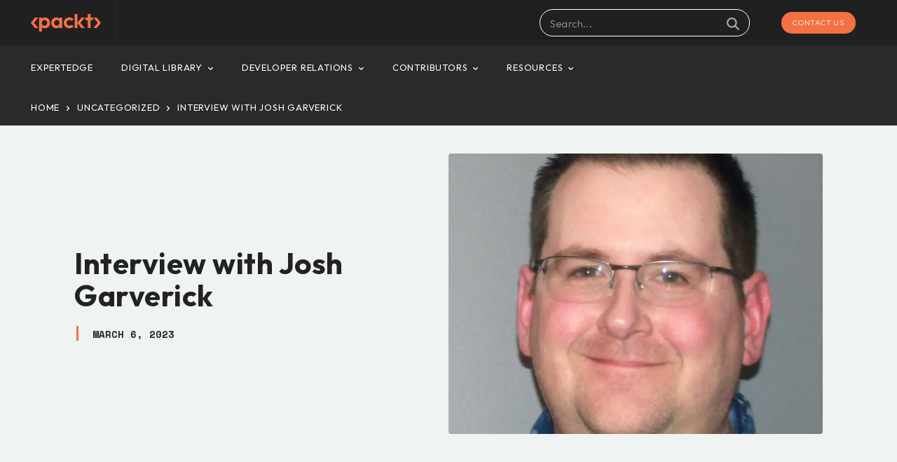

--- FILE ---
content_type: text/html; charset=UTF-8
request_url: https://partnerships.packt.com/interview-with-josh-garverick/
body_size: 52283
content:
<!doctype html >
<!--[if IE 8]>    <html class="ie8" lang="en"> <![endif]-->
<!--[if IE 9]>    <html class="ie9" lang="en"> <![endif]-->
<!--[if gt IE 8]><!--> <html lang="en-US"> <!--<![endif]-->
<head>
    <title>Interview with Josh Garverick - Packt Partnerships</title>
    <meta charset="UTF-8" />
    <meta name="viewport" content="width=device-width, initial-scale=1.0">
    <link rel="pingback" href="https://partnerships.packt.com/xmlrpc.php" />
    <meta name='robots' content='index, follow, max-image-preview:large, max-snippet:-1, max-video-preview:-1' />
	<style>img:is([sizes="auto" i], [sizes^="auto," i]) { contain-intrinsic-size: 3000px 1500px }</style>
	<link rel="icon" type="image/png" href="https://b3183272.smushcdn.com/3183272/wp-content/uploads/2023/01/cropped-p-icon.png?lossy=1&strip=1&webp=1">            <script type="wphb-delay-type" src="https://www.google.com/recaptcha/api.js?render=6LdhK2wkAAAAAMHxSqYyfCWCrNSZrem8VOplIuhG"></script>
   
	<!-- This site is optimized with the Yoast SEO plugin v24.9 - https://yoast.com/wordpress/plugins/seo/ -->
	<link rel="canonical" href="https://partnerships.packt.com/interview-with-josh-garverick/" />
	<meta property="og:locale" content="en_US" />
	<meta property="og:type" content="article" />
	<meta property="og:title" content="Interview with Josh Garverick - Packt Partnerships" />
	<meta property="og:description" content="Josh Garverick is the author of Implementing Event-driven Microservices Architecture in .NET 7; we got the chance to sit down and find out more about his experience of writing with Packt. Q: What are your specialist tech areas? Josh: Microsoft Azure, Azure DevOps/GitHub, Developer tools, C#. Q:&nbsp;How did you become an author for Packt? Tell [&hellip;]" />
	<meta property="og:url" content="https://partnerships.packt.com/interview-with-josh-garverick/" />
	<meta property="og:site_name" content="Packt Partnerships" />
	<meta property="article:publisher" content="https://www.facebook.com/PacktPub/" />
	<meta property="article:published_time" content="2023-03-06T07:25:16+00:00" />
	<meta property="article:modified_time" content="2023-03-09T18:03:30+00:00" />
	<meta property="og:image" content="https://partnerships.packt.com/wp-content/uploads/2023/03/IMG_3310.jpg" />
	<meta property="og:image:width" content="999" />
	<meta property="og:image:height" content="999" />
	<meta property="og:image:type" content="image/jpeg" />
	<meta name="author" content="Sonia Chauhan" />
	<meta name="twitter:card" content="summary_large_image" />
	<meta name="twitter:creator" content="@packtpublishing" />
	<meta name="twitter:site" content="@packtpublishing" />
	<meta name="twitter:label1" content="Written by" />
	<meta name="twitter:data1" content="Sonia Chauhan" />
	<meta name="twitter:label2" content="Est. reading time" />
	<meta name="twitter:data2" content="4 minutes" />
	<script type="application/ld+json" class="yoast-schema-graph">{"@context":"https://schema.org","@graph":[{"@type":"Article","@id":"https://partnerships.packt.com/interview-with-josh-garverick/#article","isPartOf":{"@id":"https://partnerships.packt.com/interview-with-josh-garverick/"},"author":{"name":"Sonia Chauhan","@id":"https://partnerships.packt.com/#/schema/person/4421d38516866e0621976547454e1006"},"headline":"Interview with Josh Garverick","datePublished":"2023-03-06T07:25:16+00:00","dateModified":"2023-03-09T18:03:30+00:00","mainEntityOfPage":{"@id":"https://partnerships.packt.com/interview-with-josh-garverick/"},"wordCount":859,"commentCount":0,"publisher":{"@id":"https://partnerships.packt.com/#organization"},"image":{"@id":"https://partnerships.packt.com/interview-with-josh-garverick/#primaryimage"},"thumbnailUrl":"https://partnerships.packt.com/wp-content/uploads/2023/03/IMG_3310.jpg","keywords":["#dotnet","#Microservices","#softwarearchitecture"],"inLanguage":"en-US","potentialAction":[{"@type":"CommentAction","name":"Comment","target":["https://partnerships.packt.com/interview-with-josh-garverick/#respond"]}]},{"@type":"WebPage","@id":"https://partnerships.packt.com/interview-with-josh-garverick/","url":"https://partnerships.packt.com/interview-with-josh-garverick/","name":"Interview with Josh Garverick - Packt Partnerships","isPartOf":{"@id":"https://partnerships.packt.com/#website"},"primaryImageOfPage":{"@id":"https://partnerships.packt.com/interview-with-josh-garverick/#primaryimage"},"image":{"@id":"https://partnerships.packt.com/interview-with-josh-garverick/#primaryimage"},"thumbnailUrl":"https://partnerships.packt.com/wp-content/uploads/2023/03/IMG_3310.jpg","datePublished":"2023-03-06T07:25:16+00:00","dateModified":"2023-03-09T18:03:30+00:00","breadcrumb":{"@id":"https://partnerships.packt.com/interview-with-josh-garverick/#breadcrumb"},"inLanguage":"en-US","potentialAction":[{"@type":"ReadAction","target":["https://partnerships.packt.com/interview-with-josh-garverick/"]}]},{"@type":"ImageObject","inLanguage":"en-US","@id":"https://partnerships.packt.com/interview-with-josh-garverick/#primaryimage","url":"https://partnerships.packt.com/wp-content/uploads/2023/03/IMG_3310.jpg","contentUrl":"https://partnerships.packt.com/wp-content/uploads/2023/03/IMG_3310.jpg","width":999,"height":999},{"@type":"BreadcrumbList","@id":"https://partnerships.packt.com/interview-with-josh-garverick/#breadcrumb","itemListElement":[{"@type":"ListItem","position":1,"name":"Home","item":"https://partnerships.packt.com/"},{"@type":"ListItem","position":2,"name":"Interview with Josh Garverick"}]},{"@type":"WebSite","@id":"https://partnerships.packt.com/#website","url":"https://partnerships.packt.com/","name":"Packt Partnerships","description":"Helping businesses educate and connect with Tech Pros","publisher":{"@id":"https://partnerships.packt.com/#organization"},"potentialAction":[{"@type":"SearchAction","target":{"@type":"EntryPoint","urlTemplate":"https://partnerships.packt.com/?s={search_term_string}"},"query-input":{"@type":"PropertyValueSpecification","valueRequired":true,"valueName":"search_term_string"}}],"inLanguage":"en-US"},{"@type":"Organization","@id":"https://partnerships.packt.com/#organization","name":"Packt","url":"https://partnerships.packt.com/","logo":{"@type":"ImageObject","inLanguage":"en-US","@id":"https://partnerships.packt.com/#/schema/logo/image/","url":"https://partnerships.packt.com/wp-content/uploads/2023/02/partnerships-logo.png","contentUrl":"https://partnerships.packt.com/wp-content/uploads/2023/02/partnerships-logo.png","width":600,"height":600,"caption":"Packt"},"image":{"@id":"https://partnerships.packt.com/#/schema/logo/image/"},"sameAs":["https://www.facebook.com/PacktPub/","https://x.com/packtpublishing","https://uk.linkedin.com/company/packt-publishing"]},{"@type":"Person","@id":"https://partnerships.packt.com/#/schema/person/4421d38516866e0621976547454e1006","name":"Sonia Chauhan","image":{"@type":"ImageObject","inLanguage":"en-US","@id":"https://partnerships.packt.com/#/schema/person/image/","url":"https://secure.gravatar.com/avatar/6dcdd298b6b005df59261006a6f8c724521c124c6c9408094cc434ad9df588d8?s=96&d=mm&r=g","contentUrl":"https://secure.gravatar.com/avatar/6dcdd298b6b005df59261006a6f8c724521c124c6c9408094cc434ad9df588d8?s=96&d=mm&r=g","caption":"Sonia Chauhan"},"url":"https://partnerships.packt.com/author/soniac/"}]}</script>
	<!-- / Yoast SEO plugin. -->


<link rel='dns-prefetch' href='//fonts.googleapis.com' />
<link rel='dns-prefetch' href='//b3183272.smushcdn.com' />
<link rel='dns-prefetch' href='//hb.wpmucdn.com' />
<link href='//hb.wpmucdn.com' rel='preconnect' />
<link href="https://fonts.googleapis.com" rel='preconnect' />
<link href='//fonts.gstatic.com' crossorigin='' rel='preconnect' />
<link rel="alternate" type="application/rss+xml" title="Packt Partnerships &raquo; Feed" href="https://partnerships.packt.com/feed/" />
<link rel="alternate" type="application/rss+xml" title="Packt Partnerships &raquo; Comments Feed" href="https://partnerships.packt.com/comments/feed/" />
<link rel="alternate" type="application/rss+xml" title="Packt Partnerships &raquo; Interview with Josh Garverick Comments Feed" href="https://partnerships.packt.com/interview-with-josh-garverick/feed/" />
		<!-- This site uses the Google Analytics by MonsterInsights plugin v9.4.1 - Using Analytics tracking - https://www.monsterinsights.com/ -->
							<script type="wphb-delay-type" src="//www.googletagmanager.com/gtag/js?id=G-CK0V2WLHC9"  data-cfasync="false" data-wpfc-render="false" data-wphb-type="text/javascript" async></script>
			<script type="wphb-delay-type" data-cfasync="false" data-wpfc-render="false" data-wphb-type="text/javascript">
				var mi_version = '9.4.1';
				var mi_track_user = true;
				var mi_no_track_reason = '';
								var MonsterInsightsDefaultLocations = {"page_location":"https:\/\/partnerships.packt.com\/interview-with-josh-garverick\/"};
				if ( typeof MonsterInsightsPrivacyGuardFilter === 'function' ) {
					var MonsterInsightsLocations = (typeof MonsterInsightsExcludeQuery === 'object') ? MonsterInsightsPrivacyGuardFilter( MonsterInsightsExcludeQuery ) : MonsterInsightsPrivacyGuardFilter( MonsterInsightsDefaultLocations );
				} else {
					var MonsterInsightsLocations = (typeof MonsterInsightsExcludeQuery === 'object') ? MonsterInsightsExcludeQuery : MonsterInsightsDefaultLocations;
				}

								var disableStrs = [
										'ga-disable-G-CK0V2WLHC9',
									];

				/* Function to detect opted out users */
				function __gtagTrackerIsOptedOut() {
					for (var index = 0; index < disableStrs.length; index++) {
						if (document.cookie.indexOf(disableStrs[index] + '=true') > -1) {
							return true;
						}
					}

					return false;
				}

				/* Disable tracking if the opt-out cookie exists. */
				if (__gtagTrackerIsOptedOut()) {
					for (var index = 0; index < disableStrs.length; index++) {
						window[disableStrs[index]] = true;
					}
				}

				/* Opt-out function */
				function __gtagTrackerOptout() {
					for (var index = 0; index < disableStrs.length; index++) {
						document.cookie = disableStrs[index] + '=true; expires=Thu, 31 Dec 2099 23:59:59 UTC; path=/';
						window[disableStrs[index]] = true;
					}
				}

				if ('undefined' === typeof gaOptout) {
					function gaOptout() {
						__gtagTrackerOptout();
					}
				}
								window.dataLayer = window.dataLayer || [];

				window.MonsterInsightsDualTracker = {
					helpers: {},
					trackers: {},
				};
				if (mi_track_user) {
					function __gtagDataLayer() {
						dataLayer.push(arguments);
					}

					function __gtagTracker(type, name, parameters) {
						if (!parameters) {
							parameters = {};
						}

						if (parameters.send_to) {
							__gtagDataLayer.apply(null, arguments);
							return;
						}

						if (type === 'event') {
														parameters.send_to = monsterinsights_frontend.v4_id;
							var hookName = name;
							if (typeof parameters['event_category'] !== 'undefined') {
								hookName = parameters['event_category'] + ':' + name;
							}

							if (typeof MonsterInsightsDualTracker.trackers[hookName] !== 'undefined') {
								MonsterInsightsDualTracker.trackers[hookName](parameters);
							} else {
								__gtagDataLayer('event', name, parameters);
							}
							
						} else {
							__gtagDataLayer.apply(null, arguments);
						}
					}

					__gtagTracker('js', new Date());
					__gtagTracker('set', {
						'developer_id.dZGIzZG': true,
											});
					if ( MonsterInsightsLocations.page_location ) {
						__gtagTracker('set', MonsterInsightsLocations);
					}
										__gtagTracker('config', 'G-CK0V2WLHC9', {"forceSSL":"true","link_attribution":"true"} );
															window.gtag = __gtagTracker;										(function () {
						/* https://developers.google.com/analytics/devguides/collection/analyticsjs/ */
						/* ga and __gaTracker compatibility shim. */
						var noopfn = function () {
							return null;
						};
						var newtracker = function () {
							return new Tracker();
						};
						var Tracker = function () {
							return null;
						};
						var p = Tracker.prototype;
						p.get = noopfn;
						p.set = noopfn;
						p.send = function () {
							var args = Array.prototype.slice.call(arguments);
							args.unshift('send');
							__gaTracker.apply(null, args);
						};
						var __gaTracker = function () {
							var len = arguments.length;
							if (len === 0) {
								return;
							}
							var f = arguments[len - 1];
							if (typeof f !== 'object' || f === null || typeof f.hitCallback !== 'function') {
								if ('send' === arguments[0]) {
									var hitConverted, hitObject = false, action;
									if ('event' === arguments[1]) {
										if ('undefined' !== typeof arguments[3]) {
											hitObject = {
												'eventAction': arguments[3],
												'eventCategory': arguments[2],
												'eventLabel': arguments[4],
												'value': arguments[5] ? arguments[5] : 1,
											}
										}
									}
									if ('pageview' === arguments[1]) {
										if ('undefined' !== typeof arguments[2]) {
											hitObject = {
												'eventAction': 'page_view',
												'page_path': arguments[2],
											}
										}
									}
									if (typeof arguments[2] === 'object') {
										hitObject = arguments[2];
									}
									if (typeof arguments[5] === 'object') {
										Object.assign(hitObject, arguments[5]);
									}
									if ('undefined' !== typeof arguments[1].hitType) {
										hitObject = arguments[1];
										if ('pageview' === hitObject.hitType) {
											hitObject.eventAction = 'page_view';
										}
									}
									if (hitObject) {
										action = 'timing' === arguments[1].hitType ? 'timing_complete' : hitObject.eventAction;
										hitConverted = mapArgs(hitObject);
										__gtagTracker('event', action, hitConverted);
									}
								}
								return;
							}

							function mapArgs(args) {
								var arg, hit = {};
								var gaMap = {
									'eventCategory': 'event_category',
									'eventAction': 'event_action',
									'eventLabel': 'event_label',
									'eventValue': 'event_value',
									'nonInteraction': 'non_interaction',
									'timingCategory': 'event_category',
									'timingVar': 'name',
									'timingValue': 'value',
									'timingLabel': 'event_label',
									'page': 'page_path',
									'location': 'page_location',
									'title': 'page_title',
									'referrer' : 'page_referrer',
								};
								for (arg in args) {
																		if (!(!args.hasOwnProperty(arg) || !gaMap.hasOwnProperty(arg))) {
										hit[gaMap[arg]] = args[arg];
									} else {
										hit[arg] = args[arg];
									}
								}
								return hit;
							}

							try {
								f.hitCallback();
							} catch (ex) {
							}
						};
						__gaTracker.create = newtracker;
						__gaTracker.getByName = newtracker;
						__gaTracker.getAll = function () {
							return [];
						};
						__gaTracker.remove = noopfn;
						__gaTracker.loaded = true;
						window['__gaTracker'] = __gaTracker;
					})();
									} else {
										console.log("");
					(function () {
						function __gtagTracker() {
							return null;
						}

						window['__gtagTracker'] = __gtagTracker;
						window['gtag'] = __gtagTracker;
					})();
									}
			</script>
				<!-- / Google Analytics by MonsterInsights -->
		<link rel='stylesheet' id='wp-block-library-css' href='https://hb.wpmucdn.com/partnerships.packt.com/4b0e08f9-0dd1-45bb-acd9-25d47132d63c.css' type='text/css' media='all' />
<style id='classic-theme-styles-inline-css' type='text/css'>
/*! This file is auto-generated */
.wp-block-button__link{color:#fff;background-color:#32373c;border-radius:9999px;box-shadow:none;text-decoration:none;padding:calc(.667em + 2px) calc(1.333em + 2px);font-size:1.125em}.wp-block-file__button{background:#32373c;color:#fff;text-decoration:none}
</style>
<style id='global-styles-inline-css' type='text/css'>
:root{--wp--preset--aspect-ratio--square: 1;--wp--preset--aspect-ratio--4-3: 4/3;--wp--preset--aspect-ratio--3-4: 3/4;--wp--preset--aspect-ratio--3-2: 3/2;--wp--preset--aspect-ratio--2-3: 2/3;--wp--preset--aspect-ratio--16-9: 16/9;--wp--preset--aspect-ratio--9-16: 9/16;--wp--preset--color--black: #000000;--wp--preset--color--cyan-bluish-gray: #abb8c3;--wp--preset--color--white: #ffffff;--wp--preset--color--pale-pink: #f78da7;--wp--preset--color--vivid-red: #cf2e2e;--wp--preset--color--luminous-vivid-orange: #ff6900;--wp--preset--color--luminous-vivid-amber: #fcb900;--wp--preset--color--light-green-cyan: #7bdcb5;--wp--preset--color--vivid-green-cyan: #00d084;--wp--preset--color--pale-cyan-blue: #8ed1fc;--wp--preset--color--vivid-cyan-blue: #0693e3;--wp--preset--color--vivid-purple: #9b51e0;--wp--preset--gradient--vivid-cyan-blue-to-vivid-purple: linear-gradient(135deg,rgba(6,147,227,1) 0%,rgb(155,81,224) 100%);--wp--preset--gradient--light-green-cyan-to-vivid-green-cyan: linear-gradient(135deg,rgb(122,220,180) 0%,rgb(0,208,130) 100%);--wp--preset--gradient--luminous-vivid-amber-to-luminous-vivid-orange: linear-gradient(135deg,rgba(252,185,0,1) 0%,rgba(255,105,0,1) 100%);--wp--preset--gradient--luminous-vivid-orange-to-vivid-red: linear-gradient(135deg,rgba(255,105,0,1) 0%,rgb(207,46,46) 100%);--wp--preset--gradient--very-light-gray-to-cyan-bluish-gray: linear-gradient(135deg,rgb(238,238,238) 0%,rgb(169,184,195) 100%);--wp--preset--gradient--cool-to-warm-spectrum: linear-gradient(135deg,rgb(74,234,220) 0%,rgb(151,120,209) 20%,rgb(207,42,186) 40%,rgb(238,44,130) 60%,rgb(251,105,98) 80%,rgb(254,248,76) 100%);--wp--preset--gradient--blush-light-purple: linear-gradient(135deg,rgb(255,206,236) 0%,rgb(152,150,240) 100%);--wp--preset--gradient--blush-bordeaux: linear-gradient(135deg,rgb(254,205,165) 0%,rgb(254,45,45) 50%,rgb(107,0,62) 100%);--wp--preset--gradient--luminous-dusk: linear-gradient(135deg,rgb(255,203,112) 0%,rgb(199,81,192) 50%,rgb(65,88,208) 100%);--wp--preset--gradient--pale-ocean: linear-gradient(135deg,rgb(255,245,203) 0%,rgb(182,227,212) 50%,rgb(51,167,181) 100%);--wp--preset--gradient--electric-grass: linear-gradient(135deg,rgb(202,248,128) 0%,rgb(113,206,126) 100%);--wp--preset--gradient--midnight: linear-gradient(135deg,rgb(2,3,129) 0%,rgb(40,116,252) 100%);--wp--preset--font-size--small: 11px;--wp--preset--font-size--medium: 20px;--wp--preset--font-size--large: 32px;--wp--preset--font-size--x-large: 42px;--wp--preset--font-size--regular: 15px;--wp--preset--font-size--larger: 50px;--wp--preset--spacing--20: 0.44rem;--wp--preset--spacing--30: 0.67rem;--wp--preset--spacing--40: 1rem;--wp--preset--spacing--50: 1.5rem;--wp--preset--spacing--60: 2.25rem;--wp--preset--spacing--70: 3.38rem;--wp--preset--spacing--80: 5.06rem;--wp--preset--shadow--natural: 6px 6px 9px rgba(0, 0, 0, 0.2);--wp--preset--shadow--deep: 12px 12px 50px rgba(0, 0, 0, 0.4);--wp--preset--shadow--sharp: 6px 6px 0px rgba(0, 0, 0, 0.2);--wp--preset--shadow--outlined: 6px 6px 0px -3px rgba(255, 255, 255, 1), 6px 6px rgba(0, 0, 0, 1);--wp--preset--shadow--crisp: 6px 6px 0px rgba(0, 0, 0, 1);}:where(.is-layout-flex){gap: 0.5em;}:where(.is-layout-grid){gap: 0.5em;}body .is-layout-flex{display: flex;}.is-layout-flex{flex-wrap: wrap;align-items: center;}.is-layout-flex > :is(*, div){margin: 0;}body .is-layout-grid{display: grid;}.is-layout-grid > :is(*, div){margin: 0;}:where(.wp-block-columns.is-layout-flex){gap: 2em;}:where(.wp-block-columns.is-layout-grid){gap: 2em;}:where(.wp-block-post-template.is-layout-flex){gap: 1.25em;}:where(.wp-block-post-template.is-layout-grid){gap: 1.25em;}.has-black-color{color: var(--wp--preset--color--black) !important;}.has-cyan-bluish-gray-color{color: var(--wp--preset--color--cyan-bluish-gray) !important;}.has-white-color{color: var(--wp--preset--color--white) !important;}.has-pale-pink-color{color: var(--wp--preset--color--pale-pink) !important;}.has-vivid-red-color{color: var(--wp--preset--color--vivid-red) !important;}.has-luminous-vivid-orange-color{color: var(--wp--preset--color--luminous-vivid-orange) !important;}.has-luminous-vivid-amber-color{color: var(--wp--preset--color--luminous-vivid-amber) !important;}.has-light-green-cyan-color{color: var(--wp--preset--color--light-green-cyan) !important;}.has-vivid-green-cyan-color{color: var(--wp--preset--color--vivid-green-cyan) !important;}.has-pale-cyan-blue-color{color: var(--wp--preset--color--pale-cyan-blue) !important;}.has-vivid-cyan-blue-color{color: var(--wp--preset--color--vivid-cyan-blue) !important;}.has-vivid-purple-color{color: var(--wp--preset--color--vivid-purple) !important;}.has-black-background-color{background-color: var(--wp--preset--color--black) !important;}.has-cyan-bluish-gray-background-color{background-color: var(--wp--preset--color--cyan-bluish-gray) !important;}.has-white-background-color{background-color: var(--wp--preset--color--white) !important;}.has-pale-pink-background-color{background-color: var(--wp--preset--color--pale-pink) !important;}.has-vivid-red-background-color{background-color: var(--wp--preset--color--vivid-red) !important;}.has-luminous-vivid-orange-background-color{background-color: var(--wp--preset--color--luminous-vivid-orange) !important;}.has-luminous-vivid-amber-background-color{background-color: var(--wp--preset--color--luminous-vivid-amber) !important;}.has-light-green-cyan-background-color{background-color: var(--wp--preset--color--light-green-cyan) !important;}.has-vivid-green-cyan-background-color{background-color: var(--wp--preset--color--vivid-green-cyan) !important;}.has-pale-cyan-blue-background-color{background-color: var(--wp--preset--color--pale-cyan-blue) !important;}.has-vivid-cyan-blue-background-color{background-color: var(--wp--preset--color--vivid-cyan-blue) !important;}.has-vivid-purple-background-color{background-color: var(--wp--preset--color--vivid-purple) !important;}.has-black-border-color{border-color: var(--wp--preset--color--black) !important;}.has-cyan-bluish-gray-border-color{border-color: var(--wp--preset--color--cyan-bluish-gray) !important;}.has-white-border-color{border-color: var(--wp--preset--color--white) !important;}.has-pale-pink-border-color{border-color: var(--wp--preset--color--pale-pink) !important;}.has-vivid-red-border-color{border-color: var(--wp--preset--color--vivid-red) !important;}.has-luminous-vivid-orange-border-color{border-color: var(--wp--preset--color--luminous-vivid-orange) !important;}.has-luminous-vivid-amber-border-color{border-color: var(--wp--preset--color--luminous-vivid-amber) !important;}.has-light-green-cyan-border-color{border-color: var(--wp--preset--color--light-green-cyan) !important;}.has-vivid-green-cyan-border-color{border-color: var(--wp--preset--color--vivid-green-cyan) !important;}.has-pale-cyan-blue-border-color{border-color: var(--wp--preset--color--pale-cyan-blue) !important;}.has-vivid-cyan-blue-border-color{border-color: var(--wp--preset--color--vivid-cyan-blue) !important;}.has-vivid-purple-border-color{border-color: var(--wp--preset--color--vivid-purple) !important;}.has-vivid-cyan-blue-to-vivid-purple-gradient-background{background: var(--wp--preset--gradient--vivid-cyan-blue-to-vivid-purple) !important;}.has-light-green-cyan-to-vivid-green-cyan-gradient-background{background: var(--wp--preset--gradient--light-green-cyan-to-vivid-green-cyan) !important;}.has-luminous-vivid-amber-to-luminous-vivid-orange-gradient-background{background: var(--wp--preset--gradient--luminous-vivid-amber-to-luminous-vivid-orange) !important;}.has-luminous-vivid-orange-to-vivid-red-gradient-background{background: var(--wp--preset--gradient--luminous-vivid-orange-to-vivid-red) !important;}.has-very-light-gray-to-cyan-bluish-gray-gradient-background{background: var(--wp--preset--gradient--very-light-gray-to-cyan-bluish-gray) !important;}.has-cool-to-warm-spectrum-gradient-background{background: var(--wp--preset--gradient--cool-to-warm-spectrum) !important;}.has-blush-light-purple-gradient-background{background: var(--wp--preset--gradient--blush-light-purple) !important;}.has-blush-bordeaux-gradient-background{background: var(--wp--preset--gradient--blush-bordeaux) !important;}.has-luminous-dusk-gradient-background{background: var(--wp--preset--gradient--luminous-dusk) !important;}.has-pale-ocean-gradient-background{background: var(--wp--preset--gradient--pale-ocean) !important;}.has-electric-grass-gradient-background{background: var(--wp--preset--gradient--electric-grass) !important;}.has-midnight-gradient-background{background: var(--wp--preset--gradient--midnight) !important;}.has-small-font-size{font-size: var(--wp--preset--font-size--small) !important;}.has-medium-font-size{font-size: var(--wp--preset--font-size--medium) !important;}.has-large-font-size{font-size: var(--wp--preset--font-size--large) !important;}.has-x-large-font-size{font-size: var(--wp--preset--font-size--x-large) !important;}
:where(.wp-block-post-template.is-layout-flex){gap: 1.25em;}:where(.wp-block-post-template.is-layout-grid){gap: 1.25em;}
:where(.wp-block-columns.is-layout-flex){gap: 2em;}:where(.wp-block-columns.is-layout-grid){gap: 2em;}
:root :where(.wp-block-pullquote){font-size: 1.5em;line-height: 1.6;}
</style>
<link rel='stylesheet' id='wphb-1-css' href='https://hb.wpmucdn.com/partnerships.packt.com/8722ff80-8699-43f1-8ef6-5b17f51f3010.css' type='text/css' media='all' />
<link rel="preload" as="style" href="https://fonts.googleapis.com/css?display=swap&family=Outfit%3A400%7CSpace+Mono%3A400%7COutfit%3A400%2C700%2C500%2C300%2C600%2C900%7CKarla%3A400%7CSpace+Mono%3A700%2C500%2C400&#038;ver=12.7" /><link rel='stylesheet' id='google-fonts-style-css' href='https://fonts.googleapis.com/css?display=swap&family=Outfit%3A400%7CSpace+Mono%3A400%7COutfit%3A400%2C700%2C500%2C300%2C600%2C900%7CKarla%3A400%7CSpace+Mono%3A700%2C500%2C400&#038;ver=12.7' type='text/css' media='print' onload='this.media=&#34;all&#34;' />
<link rel='stylesheet' id='wphb-2-css' href='https://hb.wpmucdn.com/partnerships.packt.com/e94fbb12-2800-492c-a76b-a2aec7fdd00e.css' type='text/css' media='all' />
<style id='wphb-2-inline-css' type='text/css'>@media (max-width:767px){.td-header-desktop-wrap{display:none}}@media (min-width:767px){.td-header-mobile-wrap{display:none}}</style>
<script type="wphb-delay-type" data-wphb-type="text/javascript" src="https://hb.wpmucdn.com/partnerships.packt.com/392ceaff-e301-461f-9048-79eaadba79db.js" id="monsterinsights-frontend-script-js" async="async" data-wp-strategy="async"></script>
<script data-cfasync="false" data-wpfc-render="false" type="text/javascript" id='monsterinsights-frontend-script-js-extra'>/* <![CDATA[ */
var monsterinsights_frontend = {"js_events_tracking":"true","download_extensions":"doc,pdf,ppt,zip,xls,docx,pptx,xlsx","inbound_paths":"[{\"path\":\"\\\/go\\\/\",\"label\":\"affiliate\"},{\"path\":\"\\\/recommend\\\/\",\"label\":\"affiliate\"}]","home_url":"https:\/\/partnerships.packt.com","hash_tracking":"false","v4_id":"G-CK0V2WLHC9"};/* ]]> */
</script>
<script type="wphb-delay-type" data-wphb-type="text/javascript" src="https://hb.wpmucdn.com/partnerships.packt.com/8a3de6a0-40b6-4334-86fb-7cd2c3fdffb2.js" id="jquery-core-js" data-wp-strategy="async"></script>
<script type="wphb-delay-type" data-wphb-type="text/javascript" src="https://hb.wpmucdn.com/partnerships.packt.com/ad842284-1677-40d1-8082-0aaa9cd94843.js" id="jquery-migrate-js" data-wp-strategy="async"></script>
<script type="text/javascript" id="cf7_gated_content-js-extra">
/* <![CDATA[ */
var wpcf7gc = {"wpDebug":"","ajaxurl":"https:\/\/partnerships.packt.com\/wp-admin\/admin-ajax.php","cookieKey":"cf7_gated_content_"};
/* ]]> */
</script>
<script type="wphb-delay-type" data-wphb-type="text/javascript" src="https://hb.wpmucdn.com/partnerships.packt.com/8fd23e29-21a9-40b6-9857-d4248bf96a04.js" id="cf7_gated_content-js" async="async" data-wp-strategy="async"></script>
<link rel="https://api.w.org/" href="https://partnerships.packt.com/wp-json/" /><link rel="alternate" title="JSON" type="application/json" href="https://partnerships.packt.com/wp-json/wp/v2/posts/1989" /><link rel="EditURI" type="application/rsd+xml" title="RSD" href="https://partnerships.packt.com/xmlrpc.php?rsd" />
<link rel='shortlink' href='https://partnerships.packt.com/?p=1989' />
<link rel="alternate" title="oEmbed (JSON)" type="application/json+oembed" href="https://partnerships.packt.com/wp-json/oembed/1.0/embed?url=https%3A%2F%2Fpartnerships.packt.com%2Finterview-with-josh-garverick%2F" />
<link rel="alternate" title="oEmbed (XML)" type="text/xml+oembed" href="https://partnerships.packt.com/wp-json/oembed/1.0/embed?url=https%3A%2F%2Fpartnerships.packt.com%2Finterview-with-josh-garverick%2F&#038;format=xml" />
		<script type="wphb-delay-type">
			document.documentElement.className = document.documentElement.className.replace('no-js', 'js');
		</script>
				<style>
			.no-js img.lazyload {
				display: none;
			}

			figure.wp-block-image img.lazyloading {
				min-width: 150px;
			}

						.lazyload, .lazyloading {
				opacity: 0;
			}

			.lazyloaded {
				opacity: 1;
				transition: opacity 400ms;
				transition-delay: 0ms;
			}

					</style>
		    <script type="wphb-delay-type">
        window.tdb_global_vars = {"wpRestUrl":"https:\/\/partnerships.packt.com\/wp-json\/","permalinkStructure":"\/%postname%\/"};
        window.tdb_p_autoload_vars = {"isAjax":false,"isAdminBarShowing":false,"autoloadStatus":"off","origPostEditUrl":null};
    </script>
    
    <style id="tdb-global-colors">:root{--dark:#0c0824;--accent:#EEB44A;--sep-dark:#2A2546;--violet:#201D48;--white-transparent:rgba(255,255,255,0.6);--white-transparent-2:rgba(255,255,255,0.8);--violet-2:#191639;--grey:#595A6C;--grey-2:#CACAD7;--grey-3:#F0F0F0;--grey-4:#E1E1EA;--violet-transparent:rgba(34,27,94,0.03);--accent-2:#D33B77;--grey-5:#84859E;--grey-6:#F5F5F5;--mm-custom-color-4:#e53063;--mm-custom-color-5:#f7f9f9;--mm-custom-color-1:#0E223B;--mm-custom-color-2:#d62264;--mm-custom-color-3:#808893;--accent-color:#fff;--blck-custom-color-1:#333;--blck-custom-color-2:#f37142;--blck-custom-color-3:#888;--blck-custom-color-4:#f37142}</style>

    
	            <style id="tdb-global-fonts">
                
:root{--general:Karla;--global-font-1:Outfit;}
            </style>
            <meta name="generator" content="Powered by Slider Revolution 6.6.20 - responsive, Mobile-Friendly Slider Plugin for WordPress with comfortable drag and drop interface." />

<!-- JS generated by theme -->

<script type="wphb-delay-type" data-wphb-type="text/javascript" id="td-generated-header-js">
    
    

	    var tdBlocksArray = []; //here we store all the items for the current page

	    // td_block class - each ajax block uses a object of this class for requests
	    function tdBlock() {
		    this.id = '';
		    this.block_type = 1; //block type id (1-234 etc)
		    this.atts = '';
		    this.td_column_number = '';
		    this.td_current_page = 1; //
		    this.post_count = 0; //from wp
		    this.found_posts = 0; //from wp
		    this.max_num_pages = 0; //from wp
		    this.td_filter_value = ''; //current live filter value
		    this.is_ajax_running = false;
		    this.td_user_action = ''; // load more or infinite loader (used by the animation)
		    this.header_color = '';
		    this.ajax_pagination_infinite_stop = ''; //show load more at page x
	    }

        // td_js_generator - mini detector
        ( function () {
            var htmlTag = document.getElementsByTagName("html")[0];

	        if ( navigator.userAgent.indexOf("MSIE 10.0") > -1 ) {
                htmlTag.className += ' ie10';
            }

            if ( !!navigator.userAgent.match(/Trident.*rv\:11\./) ) {
                htmlTag.className += ' ie11';
            }

	        if ( navigator.userAgent.indexOf("Edge") > -1 ) {
                htmlTag.className += ' ieEdge';
            }

            if ( /(iPad|iPhone|iPod)/g.test(navigator.userAgent) ) {
                htmlTag.className += ' td-md-is-ios';
            }

            var user_agent = navigator.userAgent.toLowerCase();
            if ( user_agent.indexOf("android") > -1 ) {
                htmlTag.className += ' td-md-is-android';
            }

            if ( -1 !== navigator.userAgent.indexOf('Mac OS X')  ) {
                htmlTag.className += ' td-md-is-os-x';
            }

            if ( /chrom(e|ium)/.test(navigator.userAgent.toLowerCase()) ) {
               htmlTag.className += ' td-md-is-chrome';
            }

            if ( -1 !== navigator.userAgent.indexOf('Firefox') ) {
                htmlTag.className += ' td-md-is-firefox';
            }

            if ( -1 !== navigator.userAgent.indexOf('Safari') && -1 === navigator.userAgent.indexOf('Chrome') ) {
                htmlTag.className += ' td-md-is-safari';
            }

            if( -1 !== navigator.userAgent.indexOf('IEMobile') ){
                htmlTag.className += ' td-md-is-iemobile';
            }

        })();

        var tdLocalCache = {};

        ( function () {
            "use strict";

            tdLocalCache = {
                data: {},
                remove: function (resource_id) {
                    delete tdLocalCache.data[resource_id];
                },
                exist: function (resource_id) {
                    return tdLocalCache.data.hasOwnProperty(resource_id) && tdLocalCache.data[resource_id] !== null;
                },
                get: function (resource_id) {
                    return tdLocalCache.data[resource_id];
                },
                set: function (resource_id, cachedData) {
                    tdLocalCache.remove(resource_id);
                    tdLocalCache.data[resource_id] = cachedData;
                }
            };
        })();

    
    
var td_viewport_interval_list=[{"limitBottom":767,"sidebarWidth":228},{"limitBottom":1018,"sidebarWidth":300},{"limitBottom":1140,"sidebarWidth":324}];
var tdc_is_installed="yes";
var tdc_domain_active=false;
var td_ajax_url="https:\/\/partnerships.packt.com\/wp-admin\/admin-ajax.php?td_theme_name=Newspaper&v=12.7";
var td_get_template_directory_uri="https:\/\/partnerships.packt.com\/wp-content\/plugins\/td-composer\/legacy\/common";
var tds_snap_menu="";
var tds_logo_on_sticky="";
var tds_header_style="";
var td_please_wait="Please wait...";
var td_email_user_pass_incorrect="User or password incorrect!";
var td_email_user_incorrect="Email or username incorrect!";
var td_email_incorrect="Email incorrect!";
var td_user_incorrect="Username incorrect!";
var td_email_user_empty="Email or username empty!";
var td_pass_empty="Pass empty!";
var td_pass_pattern_incorrect="Invalid Pass Pattern!";
var td_retype_pass_incorrect="Retyped Pass incorrect!";
var tds_more_articles_on_post_enable="";
var tds_more_articles_on_post_time_to_wait="";
var tds_more_articles_on_post_pages_distance_from_top=0;
var tds_captcha="show";
var tds_theme_color_site_wide="#f97141";
var tds_smart_sidebar="";
var tdThemeName="Newspaper";
var tdThemeNameWl="Newspaper";
var td_magnific_popup_translation_tPrev="Previous (Left arrow key)";
var td_magnific_popup_translation_tNext="Next (Right arrow key)";
var td_magnific_popup_translation_tCounter="%curr% of %total%";
var td_magnific_popup_translation_ajax_tError="The content from %url% could not be loaded.";
var td_magnific_popup_translation_image_tError="The image #%curr% could not be loaded.";
var tdBlockNonce="21412ea361";
var tdMobileMenu="enabled";
var tdMobileSearch="enabled";
var tdDateNamesI18n={"month_names":["January","February","March","April","May","June","July","August","September","October","November","December"],"month_names_short":["Jan","Feb","Mar","Apr","May","Jun","Jul","Aug","Sep","Oct","Nov","Dec"],"day_names":["Sunday","Monday","Tuesday","Wednesday","Thursday","Friday","Saturday"],"day_names_short":["Sun","Mon","Tue","Wed","Thu","Fri","Sat"]};
var tdb_modal_confirm="Save";
var tdb_modal_cancel="Cancel";
var tdb_modal_confirm_alt="Yes";
var tdb_modal_cancel_alt="No";
var td_deploy_mode="deploy";
var td_ad_background_click_link="";
var td_ad_background_click_target="";
</script>


<!-- Header style compiled by theme -->

<style>.td-page-content .widgettitle{color:#fff}.td-mobile-content .td-mobile-main-menu>li>a{font-family:Outfit;font-weight:300}.td-mobile-content .sub-menu a{font-family:Outfit;font-weight:300}#td-mobile-nav,#td-mobile-nav .wpb_button,.td-search-wrap-mob{font-family:Outfit}.td-page-title,.td-category-title-holder .td-page-title{font-family:Outfit;font-weight:600}.td-page-content p,.td-page-content li,.td-page-content .td_block_text_with_title,.wpb_text_column p{font-family:Outfit;font-weight:300}.td-page-content h1,.wpb_text_column h1{font-family:Outfit;font-weight:600}.td-page-content h2,.wpb_text_column h2{font-family:Outfit;font-weight:600}.td-page-content h3,.wpb_text_column h3{font-family:Outfit;font-weight:500}.td-page-content h4,.wpb_text_column h4{font-family:Outfit;font-weight:500}.td-page-content h5,.wpb_text_column h5{font-family:Outfit;font-weight:normal}.td-page-content h6,.wpb_text_column h6{font-family:Outfit;font-weight:normal}body,p{font-family:Outfit;font-weight:300}.white-popup-block,.white-popup-block .wpb_button{font-family:Outfit}:root{--td_theme_color:#f97141;--td_slider_text:rgba(249,113,65,0.7);--td_mobile_menu_color:#333333;--td_mobile_gradient_one_mob:rgba(255,255,255,0.75);--td_mobile_gradient_two_mob:rgba(255,255,255,0.85);--td_mobile_text_active_color:#f37041;--td_mobile_button_background_mob:#f37041;--td_mobile_button_color_mob:#ffffff;--td_mobile_text_color:#333333;--td_page_title_color:#333333;--td_page_h_color:#333333;--td_login_text_color:#333333;--td_login_button_background:#f37041;--td_login_button_color:#ffffff;--td_login_hover_background:#f37041;--td_login_hover_color:#ffffff;--td_login_gradient_one:rgba(255,255,255,0.75);--td_login_gradient_two:rgba(255,255,255,0.85)}.td-header-style-12 .td-header-menu-wrap-full,.td-header-style-12 .td-affix,.td-grid-style-1.td-hover-1 .td-big-grid-post:hover .td-post-category,.td-grid-style-5.td-hover-1 .td-big-grid-post:hover .td-post-category,.td_category_template_3 .td-current-sub-category,.td_category_template_8 .td-category-header .td-category a.td-current-sub-category,.td_category_template_4 .td-category-siblings .td-category a:hover,.td_block_big_grid_9.td-grid-style-1 .td-post-category,.td_block_big_grid_9.td-grid-style-5 .td-post-category,.td-grid-style-6.td-hover-1 .td-module-thumb:after,.tdm-menu-active-style5 .td-header-menu-wrap .sf-menu>.current-menu-item>a,.tdm-menu-active-style5 .td-header-menu-wrap .sf-menu>.current-menu-ancestor>a,.tdm-menu-active-style5 .td-header-menu-wrap .sf-menu>.current-category-ancestor>a,.tdm-menu-active-style5 .td-header-menu-wrap .sf-menu>li>a:hover,.tdm-menu-active-style5 .td-header-menu-wrap .sf-menu>.sfHover>a{background-color:#f97141}.td_mega_menu_sub_cats .cur-sub-cat,.td-mega-span h3 a:hover,.td_mod_mega_menu:hover .entry-title a,.header-search-wrap .result-msg a:hover,.td-header-top-menu .td-drop-down-search .td_module_wrap:hover .entry-title a,.td-header-top-menu .td-icon-search:hover,.td-header-wrap .result-msg a:hover,.top-header-menu li a:hover,.top-header-menu .current-menu-item>a,.top-header-menu .current-menu-ancestor>a,.top-header-menu .current-category-ancestor>a,.td-social-icon-wrap>a:hover,.td-header-sp-top-widget .td-social-icon-wrap a:hover,.td_mod_related_posts:hover h3>a,.td-post-template-11 .td-related-title .td-related-left:hover,.td-post-template-11 .td-related-title .td-related-right:hover,.td-post-template-11 .td-related-title .td-cur-simple-item,.td-post-template-11 .td_block_related_posts .td-next-prev-wrap a:hover,.td-category-header .td-pulldown-category-filter-link:hover,.td-category-siblings .td-subcat-dropdown a:hover,.td-category-siblings .td-subcat-dropdown a.td-current-sub-category,.footer-text-wrap .footer-email-wrap a,.footer-social-wrap a:hover,.td_module_17 .td-read-more a:hover,.td_module_18 .td-read-more a:hover,.td_module_19 .td-post-author-name a:hover,.td-pulldown-syle-2 .td-subcat-dropdown:hover .td-subcat-more span,.td-pulldown-syle-2 .td-subcat-dropdown:hover .td-subcat-more i,.td-pulldown-syle-3 .td-subcat-dropdown:hover .td-subcat-more span,.td-pulldown-syle-3 .td-subcat-dropdown:hover .td-subcat-more i,.tdm-menu-active-style3 .tdm-header.td-header-wrap .sf-menu>.current-category-ancestor>a,.tdm-menu-active-style3 .tdm-header.td-header-wrap .sf-menu>.current-menu-ancestor>a,.tdm-menu-active-style3 .tdm-header.td-header-wrap .sf-menu>.current-menu-item>a,.tdm-menu-active-style3 .tdm-header.td-header-wrap .sf-menu>.sfHover>a,.tdm-menu-active-style3 .tdm-header.td-header-wrap .sf-menu>li>a:hover{color:#f97141}.td-mega-menu-page .wpb_content_element ul li a:hover,.td-theme-wrap .td-aj-search-results .td_module_wrap:hover .entry-title a,.td-theme-wrap .header-search-wrap .result-msg a:hover{color:#f97141!important}.td_category_template_8 .td-category-header .td-category a.td-current-sub-category,.td_category_template_4 .td-category-siblings .td-category a:hover,.tdm-menu-active-style4 .tdm-header .sf-menu>.current-menu-item>a,.tdm-menu-active-style4 .tdm-header .sf-menu>.current-menu-ancestor>a,.tdm-menu-active-style4 .tdm-header .sf-menu>.current-category-ancestor>a,.tdm-menu-active-style4 .tdm-header .sf-menu>li>a:hover,.tdm-menu-active-style4 .tdm-header .sf-menu>.sfHover>a{border-color:#f97141}.td-page-content .widgettitle{color:#fff}.td-mobile-content .td-mobile-main-menu>li>a{font-family:Outfit;font-weight:300}.td-mobile-content .sub-menu a{font-family:Outfit;font-weight:300}#td-mobile-nav,#td-mobile-nav .wpb_button,.td-search-wrap-mob{font-family:Outfit}.td-page-title,.td-category-title-holder .td-page-title{font-family:Outfit;font-weight:600}.td-page-content p,.td-page-content li,.td-page-content .td_block_text_with_title,.wpb_text_column p{font-family:Outfit;font-weight:300}.td-page-content h1,.wpb_text_column h1{font-family:Outfit;font-weight:600}.td-page-content h2,.wpb_text_column h2{font-family:Outfit;font-weight:600}.td-page-content h3,.wpb_text_column h3{font-family:Outfit;font-weight:500}.td-page-content h4,.wpb_text_column h4{font-family:Outfit;font-weight:500}.td-page-content h5,.wpb_text_column h5{font-family:Outfit;font-weight:normal}.td-page-content h6,.wpb_text_column h6{font-family:Outfit;font-weight:normal}body,p{font-family:Outfit;font-weight:300}.white-popup-block,.white-popup-block .wpb_button{font-family:Outfit}:root{--td_theme_color:#f97141;--td_slider_text:rgba(249,113,65,0.7);--td_mobile_menu_color:#333333;--td_mobile_gradient_one_mob:rgba(255,255,255,0.75);--td_mobile_gradient_two_mob:rgba(255,255,255,0.85);--td_mobile_text_active_color:#f37041;--td_mobile_button_background_mob:#f37041;--td_mobile_button_color_mob:#ffffff;--td_mobile_text_color:#333333;--td_page_title_color:#333333;--td_page_h_color:#333333;--td_login_text_color:#333333;--td_login_button_background:#f37041;--td_login_button_color:#ffffff;--td_login_hover_background:#f37041;--td_login_hover_color:#ffffff;--td_login_gradient_one:rgba(255,255,255,0.75);--td_login_gradient_two:rgba(255,255,255,0.85)}.td-header-style-12 .td-header-menu-wrap-full,.td-header-style-12 .td-affix,.td-grid-style-1.td-hover-1 .td-big-grid-post:hover .td-post-category,.td-grid-style-5.td-hover-1 .td-big-grid-post:hover .td-post-category,.td_category_template_3 .td-current-sub-category,.td_category_template_8 .td-category-header .td-category a.td-current-sub-category,.td_category_template_4 .td-category-siblings .td-category a:hover,.td_block_big_grid_9.td-grid-style-1 .td-post-category,.td_block_big_grid_9.td-grid-style-5 .td-post-category,.td-grid-style-6.td-hover-1 .td-module-thumb:after,.tdm-menu-active-style5 .td-header-menu-wrap .sf-menu>.current-menu-item>a,.tdm-menu-active-style5 .td-header-menu-wrap .sf-menu>.current-menu-ancestor>a,.tdm-menu-active-style5 .td-header-menu-wrap .sf-menu>.current-category-ancestor>a,.tdm-menu-active-style5 .td-header-menu-wrap .sf-menu>li>a:hover,.tdm-menu-active-style5 .td-header-menu-wrap .sf-menu>.sfHover>a{background-color:#f97141}.td_mega_menu_sub_cats .cur-sub-cat,.td-mega-span h3 a:hover,.td_mod_mega_menu:hover .entry-title a,.header-search-wrap .result-msg a:hover,.td-header-top-menu .td-drop-down-search .td_module_wrap:hover .entry-title a,.td-header-top-menu .td-icon-search:hover,.td-header-wrap .result-msg a:hover,.top-header-menu li a:hover,.top-header-menu .current-menu-item>a,.top-header-menu .current-menu-ancestor>a,.top-header-menu .current-category-ancestor>a,.td-social-icon-wrap>a:hover,.td-header-sp-top-widget .td-social-icon-wrap a:hover,.td_mod_related_posts:hover h3>a,.td-post-template-11 .td-related-title .td-related-left:hover,.td-post-template-11 .td-related-title .td-related-right:hover,.td-post-template-11 .td-related-title .td-cur-simple-item,.td-post-template-11 .td_block_related_posts .td-next-prev-wrap a:hover,.td-category-header .td-pulldown-category-filter-link:hover,.td-category-siblings .td-subcat-dropdown a:hover,.td-category-siblings .td-subcat-dropdown a.td-current-sub-category,.footer-text-wrap .footer-email-wrap a,.footer-social-wrap a:hover,.td_module_17 .td-read-more a:hover,.td_module_18 .td-read-more a:hover,.td_module_19 .td-post-author-name a:hover,.td-pulldown-syle-2 .td-subcat-dropdown:hover .td-subcat-more span,.td-pulldown-syle-2 .td-subcat-dropdown:hover .td-subcat-more i,.td-pulldown-syle-3 .td-subcat-dropdown:hover .td-subcat-more span,.td-pulldown-syle-3 .td-subcat-dropdown:hover .td-subcat-more i,.tdm-menu-active-style3 .tdm-header.td-header-wrap .sf-menu>.current-category-ancestor>a,.tdm-menu-active-style3 .tdm-header.td-header-wrap .sf-menu>.current-menu-ancestor>a,.tdm-menu-active-style3 .tdm-header.td-header-wrap .sf-menu>.current-menu-item>a,.tdm-menu-active-style3 .tdm-header.td-header-wrap .sf-menu>.sfHover>a,.tdm-menu-active-style3 .tdm-header.td-header-wrap .sf-menu>li>a:hover{color:#f97141}.td-mega-menu-page .wpb_content_element ul li a:hover,.td-theme-wrap .td-aj-search-results .td_module_wrap:hover .entry-title a,.td-theme-wrap .header-search-wrap .result-msg a:hover{color:#f97141!important}.td_category_template_8 .td-category-header .td-category a.td-current-sub-category,.td_category_template_4 .td-category-siblings .td-category a:hover,.tdm-menu-active-style4 .tdm-header .sf-menu>.current-menu-item>a,.tdm-menu-active-style4 .tdm-header .sf-menu>.current-menu-ancestor>a,.tdm-menu-active-style4 .tdm-header .sf-menu>.current-category-ancestor>a,.tdm-menu-active-style4 .tdm-header .sf-menu>li>a:hover,.tdm-menu-active-style4 .tdm-header .sf-menu>.sfHover>a{border-color:#f97141}</style>

<script type="wphb-delay-type">function setREVStartSize(e){
			//window.requestAnimationFrame(function() {
				window.RSIW = window.RSIW===undefined ? window.innerWidth : window.RSIW;
				window.RSIH = window.RSIH===undefined ? window.innerHeight : window.RSIH;
				try {
					var pw = document.getElementById(e.c).parentNode.offsetWidth,
						newh;
					pw = pw===0 || isNaN(pw) || (e.l=="fullwidth" || e.layout=="fullwidth") ? window.RSIW : pw;
					e.tabw = e.tabw===undefined ? 0 : parseInt(e.tabw);
					e.thumbw = e.thumbw===undefined ? 0 : parseInt(e.thumbw);
					e.tabh = e.tabh===undefined ? 0 : parseInt(e.tabh);
					e.thumbh = e.thumbh===undefined ? 0 : parseInt(e.thumbh);
					e.tabhide = e.tabhide===undefined ? 0 : parseInt(e.tabhide);
					e.thumbhide = e.thumbhide===undefined ? 0 : parseInt(e.thumbhide);
					e.mh = e.mh===undefined || e.mh=="" || e.mh==="auto" ? 0 : parseInt(e.mh,0);
					if(e.layout==="fullscreen" || e.l==="fullscreen")
						newh = Math.max(e.mh,window.RSIH);
					else{
						e.gw = Array.isArray(e.gw) ? e.gw : [e.gw];
						for (var i in e.rl) if (e.gw[i]===undefined || e.gw[i]===0) e.gw[i] = e.gw[i-1];
						e.gh = e.el===undefined || e.el==="" || (Array.isArray(e.el) && e.el.length==0)? e.gh : e.el;
						e.gh = Array.isArray(e.gh) ? e.gh : [e.gh];
						for (var i in e.rl) if (e.gh[i]===undefined || e.gh[i]===0) e.gh[i] = e.gh[i-1];
											
						var nl = new Array(e.rl.length),
							ix = 0,
							sl;
						e.tabw = e.tabhide>=pw ? 0 : e.tabw;
						e.thumbw = e.thumbhide>=pw ? 0 : e.thumbw;
						e.tabh = e.tabhide>=pw ? 0 : e.tabh;
						e.thumbh = e.thumbhide>=pw ? 0 : e.thumbh;
						for (var i in e.rl) nl[i] = e.rl[i]<window.RSIW ? 0 : e.rl[i];
						sl = nl[0];
						for (var i in nl) if (sl>nl[i] && nl[i]>0) { sl = nl[i]; ix=i;}
						var m = pw>(e.gw[ix]+e.tabw+e.thumbw) ? 1 : (pw-(e.tabw+e.thumbw)) / (e.gw[ix]);
						newh =  (e.gh[ix] * m) + (e.tabh + e.thumbh);
					}
					var el = document.getElementById(e.c);
					if (el!==null && el) el.style.height = newh+"px";
					el = document.getElementById(e.c+"_wrapper");
					if (el!==null && el) {
						el.style.height = newh+"px";
						el.style.display = "block";
					}
				} catch(e){
					console.log("Failure at Presize of Slider:" + e)
				}
			//});
		  };</script>

<!-- Button style compiled by theme -->

<style>.tdm-btn-style1{background-color:#f97141}.tdm-btn-style2:before{border-color:#f97141}.tdm-btn-style2{color:#f97141}.tdm-btn-style3{-webkit-box-shadow:0 2px 16px #f97141;-moz-box-shadow:0 2px 16px #f97141;box-shadow:0 2px 16px #f97141}.tdm-btn-style3:hover{-webkit-box-shadow:0 4px 26px #f97141;-moz-box-shadow:0 4px 26px #f97141;box-shadow:0 4px 26px #f97141}.tdm-title-xxsm{font-family:Outfit}.tdm-title-xsm{font-family:Outfit}.tdm-title-sm{font-family:Outfit}.tdm-title-md{font-family:Outfit}.tdm-title-bg{font-family:Outfit}.tds-title3 .tdm-title-sub,.tds-title-over-image1 .tdm-title-sub{font-family:Outfit}.tdm_block_client .tdm-client-name{font-family:Outfit}.tdm_block_food_menu .tdm-title{font-family:Outfit}.td_block_fancy_text .tdm-fancy-title{font-family:Outfit}.tdm-counter-wrap .tdm-counter-title{font-family:Outfit}.tdm_block_progress_bar .tdm-progress-wrap .tdm-progress-title{font-family:Outfit}.tdm_block_team_member .tdm-title{font-family:Outfit}.tdm_block_testimonial .tdm-testimonial-name{font-family:Outfit}.tdm_block_call_to_action .tdm-descr{font-family:Outfit}.tdm_block_column_content .tdm-descr{font-family:Outfit}.tdm_block_fancy_text_image .tdm-descr{font-family:Outfit}.tdm_block_food_menu .tdm-descr{font-family:Outfit}.tdm_block_hero .tdm-descr{font-family:Outfit}.tdm_block_icon_box .tdm-descr{font-family:Outfit}.tdm_block_image_info_box .tdm-image-description p{font-family:Outfit}.tdm_block.tdm_block_inline_text .tdm-descr{font-family:Outfit}.tdm_block_pricing .tdm-descr{font-family:Outfit}.tdm_block_team_member .tdm-member-info .tdm-descr{font-family:Outfit}.tdm_block_testimonial .tdm-testimonial-descr{font-family:Outfit}.tdm_block_text_image .tdm-descr{font-family:Outfit}.tdm_block_list .tdm-list-items{font-family:Outfit}.tdm-btn-sm{font-family:"Space Mono";font-weight:bold;text-transform:uppercase}.tdm-btn-md{font-family:"Space Mono";font-weight:bold;text-transform:uppercase}.tdm-btn-lg{font-family:"Space Mono";font-weight:bold;text-transform:uppercase}.tdm-btn-xlg{font-family:"Space Mono";font-weight:bold;text-transform:uppercase}</style>

	<style id="tdw-css-placeholder">.td-request-form input[type=submit]{margin-left:auto;margin-right:auto;display:block;background-color:#f37041!important;border-radius:10px;transition:all 0.3s ease;padding:20px 40px;font-size:14px;letter-spacing:0.5px;font-family:'Space Mono'!important;font-weight:700;text-transform:uppercase}.product-benefits ul li{font-size:18px;line-height:32px;color:#333}.product-benefits ul li b{font-weight:600}.td-menu-background{background:white}.td-search-background{background:white}.td-menu-login-section{display:none}.copy p{color:white;font-size:16px;line-height:24px}.copy ul{color:white;font-size:16px;line-height:24px}.download-box .wpcf7-submit{font-size:14px;background-color:#f37142;border-radius:4px;color:#fff;font-family:"Outfit";font-weight:300;border:none;width:100%;padding:12px 20px;transition:background-color 0.4s}.download-box input[type=email],input[type=tel],input[type=text],input[type=url]{font-size:16px}a.download-button{background:#333;padding:14px 20px;width:100%;display:block;text-align:center;color:white;border-radius:4px}</style></head>

<body class="wp-singular post-template-default single single-post postid-1989 single-format-standard wp-theme-Newspaper td-standard-pack interview-with-josh-garverick global-block-template-1 tdb_template_85 tdb-template  tdc-header-template  tdc-footer-template td-full-layout" itemscope="itemscope" itemtype="https://schema.org/WebPage">


    <div class="td-menu-background" style="visibility:hidden"></div>
<div id="td-mobile-nav" style="visibility:hidden">
    <div class="td-mobile-container">
        <!-- mobile menu top section -->
        <div class="td-menu-socials-wrap">
            <!-- socials -->
            <div class="td-menu-socials">
                            </div>
            <!-- close button -->
            <div class="td-mobile-close">
                <span><i class="td-icon-close-mobile"></i></span>
            </div>
        </div>

        <!-- login section -->
        
        <!-- menu section -->
        <div class="td-mobile-content">
            <div class="menu-td-demo-header-menu-container"><ul id="menu-td-demo-header-menu-1" class="td-mobile-main-menu"><li class="menu-item menu-item-type-custom menu-item-object-custom menu-item-first menu-item-7694"><a href="https://expertedge.org/">ExpertEdge</a></li>
<li class="menu-item menu-item-type-custom menu-item-object-custom menu-item-has-children menu-item-2301"><a href="#">Digital Library<i class="td-icon-menu-right td-element-after"></i></a>
<ul class="sub-menu">
	<li class="menu-item menu-item-type-post_type menu-item-object-page menu-item-2303"><a href="https://partnerships.packt.com/business-library/">For Businesses</a></li>
	<li class="menu-item menu-item-type-post_type menu-item-object-page menu-item-2302"><a href="https://partnerships.packt.com/academic-library/">For Academics</a></li>
	<li class="menu-item menu-item-type-post_type menu-item-object-page menu-item-2708"><a href="https://partnerships.packt.com/content-api/">Content API</a></li>
</ul>
</li>
<li class="menu-item menu-item-type-custom menu-item-object-custom menu-item-has-children menu-item-1796"><a href="#">Developer Relations<i class="td-icon-menu-right td-element-after"></i></a>
<ul class="sub-menu">
	<li class="menu-item menu-item-type-post_type menu-item-object-page menu-item-1795"><a href="https://partnerships.packt.com/ebooks-white-papers/">eBooks &#038; White Papers</a></li>
	<li class="menu-item menu-item-type-post_type menu-item-object-page menu-item-3565"><a href="https://partnerships.packt.com/insight-reports/">Insight Reports</a></li>
	<li class="menu-item menu-item-type-post_type menu-item-object-page menu-item-2909"><a href="https://partnerships.packt.com/sponsored-newsletters/">Sponsored Newsletters</a></li>
	<li class="menu-item menu-item-type-post_type menu-item-object-page menu-item-1791"><a href="https://partnerships.packt.com/sponsored-ebooks/">Sponsored eBooks</a></li>
	<li class="menu-item menu-item-type-post_type menu-item-object-page menu-item-1835"><a href="https://partnerships.packt.com/documentation-articles/">Documentation &#038; Articles</a></li>
	<li class="menu-item menu-item-type-post_type menu-item-object-page menu-item-1794"><a href="https://partnerships.packt.com/infographics-datasheets/">Infographics &#038; Datasheets</a></li>
	<li class="menu-item menu-item-type-post_type menu-item-object-page menu-item-1792"><a href="https://partnerships.packt.com/surveys-reports/">Market Research</a></li>
	<li class="menu-item menu-item-type-post_type menu-item-object-page menu-item-1790"><a href="https://partnerships.packt.com/press/">Press</a></li>
</ul>
</li>
<li class="menu-item menu-item-type-custom menu-item-object-custom menu-item-has-children menu-item-4802"><a href="#">Contributors<i class="td-icon-menu-right td-element-after"></i></a>
<ul class="sub-menu">
	<li class="menu-item menu-item-type-post_type menu-item-object-page menu-item-4801"><a href="https://partnerships.packt.com/contributors/">Become a Contributor</a></li>
	<li class="menu-item menu-item-type-post_type menu-item-object-page menu-item-1762"><a href="https://partnerships.packt.com/contributor-stories/">Contributor Stories</a></li>
</ul>
</li>
<li class="menu-item menu-item-type-custom menu-item-object-custom menu-item-has-children menu-item-94"><a href="#">Resources<i class="td-icon-menu-right td-element-after"></i></a>
<ul class="sub-menu">
	<li class="menu-item menu-item-type-post_type menu-item-object-page menu-item-92"><a href="https://partnerships.packt.com/about/">About</a></li>
	<li class="menu-item menu-item-type-post_type menu-item-object-page menu-item-2770"><a href="https://partnerships.packt.com/state-of-tech-2023/">State of Tech 2023</a></li>
</ul>
</li>
</ul></div>        </div>
    </div>

    <!-- register/login section -->
    </div><div class="td-search-background" style="visibility:hidden"></div>
<div class="td-search-wrap-mob" style="visibility:hidden">
	<div class="td-drop-down-search">
		<form method="get" class="td-search-form" action="https://partnerships.packt.com/">
			<!-- close button -->
			<div class="td-search-close">
				<span><i class="td-icon-close-mobile"></i></span>
			</div>
			<div role="search" class="td-search-input">
				<span>Search</span>
				<input id="td-header-search-mob" type="text" value="" name="s" autocomplete="off" />
			</div>
		</form>
		<div id="td-aj-search-mob" class="td-ajax-search-flex"></div>
	</div>
</div>

    <div id="td-outer-wrap" class="td-theme-wrap">
    
                    <div class="td-header-template-wrap" style="position: relative">
                                    <div class="td-header-mobile-wrap ">
                        <div id="tdi_1" class="tdc-zone"><div class="tdc_zone tdi_2  wpb_row td-pb-row tdc-element-style"  >
<style scoped>.tdi_2{min-height:0}.td-header-mobile-wrap{position:relative;width:100%}@media (max-width:767px){.tdi_2{position:relative}}</style>
<div class="tdi_1_rand_style td-element-style" ><style>@media (max-width:767px){.tdi_1_rand_style{background-color:var(--dark)!important}}</style></div><div id="tdi_3" class="tdc-row"><div class="vc_row tdi_4  wpb_row td-pb-row tdc-element-style" >
<style scoped>.tdi_4,.tdi_4 .tdc-columns{min-height:0}.tdi_4,.tdi_4 .tdc-columns{display:block}.tdi_4 .tdc-columns{width:100%}.tdi_4:before,.tdi_4:after{display:table}@media (max-width:767px){.tdi_4,.tdi_4 .tdc-columns{display:flex;flex-direction:row;flex-wrap:nowrap;justify-content:flex-start;align-items:center}.tdi_4 .tdc-columns{width:100%}.tdi_4:before,.tdi_4:after{display:none}}@media (max-width:767px){.tdi_4{position:relative}}</style>
<div class="tdi_3_rand_style td-element-style" ><style>@media (max-width:767px){.tdi_3_rand_style{background-color:#202020!important}}</style></div><div class="vc_column tdi_6  wpb_column vc_column_container tdc-column td-pb-span6">
<style scoped>.tdi_6{vertical-align:baseline}.tdi_6>.wpb_wrapper,.tdi_6>.wpb_wrapper>.tdc-elements{display:block}.tdi_6>.wpb_wrapper>.tdc-elements{width:100%}.tdi_6>.wpb_wrapper>.vc_row_inner{width:auto}.tdi_6>.wpb_wrapper{width:auto;height:auto}@media (max-width:767px){div.tdi_6{width:auto!important}}</style><div class="wpb_wrapper" ><div class="td_block_wrap tdb_header_logo tdi_7 td-pb-border-top td_block_template_1 tdb-header-align"  data-td-block-uid="tdi_7" >
<style>.tdb-header-align{vertical-align:middle}.tdb_header_logo{margin-bottom:0;clear:none}.tdb_header_logo .tdb-logo-a,.tdb_header_logo h1{display:flex;pointer-events:auto;align-items:flex-start}.tdb_header_logo h1{margin:0;line-height:0}.tdb_header_logo .tdb-logo-img-wrap img{display:block}.tdb_header_logo .tdb-logo-svg-wrap+.tdb-logo-img-wrap{display:none}.tdb_header_logo .tdb-logo-svg-wrap svg{width:50px;display:block;transition:fill .3s ease}.tdb_header_logo .tdb-logo-text-wrap{display:flex}.tdb_header_logo .tdb-logo-text-title,.tdb_header_logo .tdb-logo-text-tagline{-webkit-transition:all 0.2s ease;transition:all 0.2s ease}.tdb_header_logo .tdb-logo-text-title{background-size:cover;background-position:center center;font-size:75px;font-family:serif;line-height:1.1;color:#222;white-space:nowrap}.tdb_header_logo .tdb-logo-text-tagline{margin-top:2px;font-size:12px;font-family:serif;letter-spacing:1.8px;line-height:1;color:#767676}.tdb_header_logo .tdb-logo-icon{position:relative;font-size:46px;color:#000}.tdb_header_logo .tdb-logo-icon-svg{line-height:0}.tdb_header_logo .tdb-logo-icon-svg svg{width:46px;height:auto}.tdb_header_logo .tdb-logo-icon-svg svg,.tdb_header_logo .tdb-logo-icon-svg svg *{fill:#000}.tdi_7 .tdb-logo-a,.tdi_7 h1{flex-direction:row;align-items:center;justify-content:flex-start}.tdi_7 .tdb-logo-svg-wrap{display:block}.tdi_7 .tdb-logo-svg-wrap+.tdb-logo-img-wrap{display:none}.tdi_7 .tdb-logo-text-tagline{margin-top:2px;margin-left:0}.tdi_7 .tdb-logo-text-wrap{flex-direction:column;align-items:flex-start}.tdi_7 .tdb-logo-icon{top:0px}.tdi_7 .tdb-logo-svg-wrap>*{fill:#ffffff}@media (max-width:767px){.tdb_header_logo .tdb-logo-text-title{font-size:36px}}@media (max-width:767px){.tdb_header_logo .tdb-logo-text-tagline{font-size:11px}}@media (max-width:767px){.tdi_7 .tdb-logo-svg-wrap{max-width:90px}.tdi_7 .tdb-logo-svg-wrap svg{width:90px!important;height:auto}.tdi_7 .tdb-logo-img-wrap{display:none}.tdi_7 .tdb-logo-text-title{display:none}.tdi_7 .tdb-logo-text-tagline{display:none}.tdi_7 .tdb-logo-icon{display:none}}</style><div class="tdb-block-inner td-fix-index"><a class="tdb-logo-a" href="https://partnerships.packt.com/" aria-label="Logo"><span class="tdb-logo-svg-wrap"><?xml version="1.0" encoding="UTF-8"?>
<svg id="a7b87b8f-1c74-43d2-a089-4b3a49a5e9da" xmlns="http://www.w3.org/2000/svg" viewBox="0 0 837 212.03">
  <defs>
    <style>
      .cls-1 {
        fill: #f97141;
        stroke-width: 0px;
      }
    </style>
  </defs>
  <polygon class="cls-1" points="788.17 43.43 747.39 43.43 799.52 106.5 747.39 169.56 788.17 169.56 837 106.5 788.17 43.43"/>
  <polygon class="cls-1" points="603.34 43.43 644.12 43.43 591.99 106.5 644.12 169.56 603.34 169.56 554.51 106.5 603.34 43.43"/>
  <polygon class="cls-1" points="48.83 43.43 89.61 43.43 37.48 106.5 89.61 169.56 48.83 169.56 0 106.5 48.83 43.43"/>
  <path class="cls-1" d="M340.43,55.66c-3.54-3.74-7.69-6.84-12.28-9.16-7.54-3.74-15.86-5.62-24.28-5.47-10.97-.15-21.75,2.84-31.07,8.62-9.22,5.73-16.71,13.85-21.68,23.5-5.22,9.92-7.83,21.15-7.83,33.69-.18,11.61,2.51,23.09,7.83,33.42,4.97,9.65,12.46,17.77,21.68,23.5,9.32,5.78,20.1,8.77,31.07,8.62,8.43.14,16.77-1.78,24.28-5.61,4.58-2.37,8.73-5.49,12.28-9.23v12.23h34V43.62h-34v12.04ZM333.43,131.23c-5.92,6.36-13.67,9.54-23.24,9.53-5.82.12-11.55-1.37-16.58-4.3-4.79-2.87-8.68-7.03-11.23-12-2.8-5.54-4.19-11.68-4.05-17.88-.12-6.12,1.28-12.17,4.05-17.63,2.55-4.97,6.44-9.13,11.23-12,5.02-2.94,10.76-4.43,16.58-4.31,5.9-.14,11.73,1.35,16.84,4.31,4.79,2.87,8.68,7.03,11.23,12,2.76,5.46,4.13,11.51,4,17.63,0,10.08-2.96,18.3-8.88,24.65h.05Z"/>
  <path class="cls-1" d="M475.82,137.5c-4.91,2.06-10.2,3.08-15.53,3-5.9.1-11.72-1.39-16.85-4.31-4.94-2.85-9.01-7-11.75-12-2.94-5.4-4.42-11.47-4.31-17.62-.16-6.16,1.33-12.24,4.31-17.63,2.8-4.89,6.86-8.95,11.75-11.75,5.13-2.92,10.95-4.41,16.85-4.31,5.23-.06,10.42.91,15.27,2.87,4.53,1.86,8.59,4.72,11.88,8.36l21.94-22.2c-6.01-6.73-13.41-12.07-21.68-15.66-8.65-3.72-17.99-5.59-27.41-5.49-12.1-.15-24.03,2.86-34.6,8.75-10.09,5.57-18.52,13.73-24.42,23.63-5.92,9.92-8.88,21.15-8.88,33.69-.35,23.65,12.42,45.56,33.17,56.92,10.27,5.75,21.85,8.63,34.73,8.62,9.42.1,18.75-1.77,27.41-5.48,8.43-3.71,15.99-9.13,22.2-15.93l-22.2-22.2c-3.24,3.78-7.31,6.77-11.88,8.74Z"/>
  <polyline class="cls-1" points="557.53 104.45 557.53 .59 523.32 .59 523.32 169.75 557.53 169.75 557.53 111.21"/>
  <polygon class="cls-1" points="713.47 0 679.26 0 679.26 43.27 649.76 43.27 649.76 73.3 679.26 73.3 679.26 169.4 713.47 169.4 713.47 73.3 742.98 73.3 742.98 43.27 713.47 43.27 713.47 0"/>
  <path class="cls-1" d="M199.87,50.21c-9.42-5.81-20.31-8.8-31.37-8.62-8.49-.13-16.87,1.84-24.41,5.74-4.16,2.19-7.99,4.97-11.36,8.24v-12.14h-34.18v168.6h33.95v-52.85c3.41,3.27,7.28,6.01,11.49,8.14,7.6,3.81,16.01,5.74,24.51,5.62,11.05.17,21.93-2.82,31.34-8.62,9.23-5.75,16.76-13.86,21.8-23.5,5.42-10.3,8.17-21.79,8-33.43,0-12.53-2.67-23.76-8-33.68-5.03-9.63-12.55-17.75-21.77-23.5ZM190.6,125.03c-2.57,5-6.51,9.16-11.36,12-5.08,2.93-10.87,4.42-16.74,4.31-5.81.12-11.54-1.37-16.55-4.31-4.79-2.87-8.69-7.03-11.23-12-2.8-5.54-4.19-11.68-4.05-17.89-.12-6.12,1.28-12.17,4.05-17.62,2.57-5,6.51-9.16,11.36-12,4.98-2.91,10.65-4.41,16.42-4.33,5.86-.11,11.63,1.38,16.71,4.31,4.85,2.84,8.79,7,11.36,12,2.76,5.46,4.13,11.51,4,17.62.16,6.21-1.2,12.36-3.97,17.91Z"/>
</svg></span><span class="tdb-logo-img-wrap"><img class="tdb-logo-img td-retina-data lazyload" data-retina="https://partnerships.packt.com/wp-content/uploads/2023/01/packt-partnerships-1-300x99.png" data-src="https://b3183272.smushcdn.com/3183272/wp-content/uploads/2023/01/packt-partnerships-1-300x99.png?lossy=1&strip=1&webp=1" alt="Logo"  title="" src="[data-uri]" style="--smush-placeholder-width: 300px; --smush-placeholder-aspect-ratio: 300/99;" /></span></a></div></div> <!-- ./block --></div></div><div class="vc_column tdi_9  wpb_column vc_column_container tdc-column td-pb-span6">
<style scoped>.tdi_9{vertical-align:baseline}.tdi_9>.wpb_wrapper,.tdi_9>.wpb_wrapper>.tdc-elements{display:block}.tdi_9>.wpb_wrapper>.tdc-elements{width:100%}.tdi_9>.wpb_wrapper>.vc_row_inner{width:auto}.tdi_9>.wpb_wrapper{width:auto;height:auto}@media (max-width:767px){.tdi_9>.wpb_wrapper,.tdi_9>.wpb_wrapper>.tdc-elements{display:flex;flex-direction:row;flex-wrap:nowrap;justify-content:flex-end;align-items:center}.tdi_9>.wpb_wrapper>.tdc-elements{width:100%}.tdi_9>.wpb_wrapper>.vc_row_inner{width:auto}.tdi_9>.wpb_wrapper{width:100%;height:100%}.tdi_9{flex-grow:1}}</style><div class="wpb_wrapper" ><div class="td_block_wrap tdb_mobile_search tdi_10 td-pb-border-top td_block_template_1 tdb-header-align"  data-td-block-uid="tdi_10" >
<style>.tdb_mobile_search{margin-bottom:0;clear:none}.tdb_mobile_search a{display:inline-block!important;position:relative;text-align:center;color:var(--td_theme_color,#4db2ec)}.tdb_mobile_search a>span{display:flex;align-items:center;justify-content:center}.tdb_mobile_search svg{height:auto}.tdb_mobile_search svg,.tdb_mobile_search svg *{fill:var(--td_theme_color,#4db2ec)}#tdc-live-iframe .tdb_mobile_search a{pointer-events:none}.td-search-opened{overflow:hidden}.td-search-opened #td-outer-wrap{position:static}.td-search-opened .td-search-wrap-mob{position:fixed;height:calc(100% + 1px)}.td-search-opened .td-drop-down-search{height:calc(100% + 1px);overflow-y:scroll;overflow-x:hidden}.tdi_10 .tdb-header-search-button-mob i{font-size:22px;width:55px;height:55px;line-height:55px}.tdi_10 .tdb-header-search-button-mob svg{width:22px}.tdi_10 .tdb-header-search-button-mob .tdb-mobile-search-icon-svg{width:55px;height:55px;display:flex;justify-content:center}.tdi_10 .tdb-header-search-button-mob{color:#ffffff}.tdi_10 .tdb-header-search-button-mob svg,.tdi_10 .tdb-header-search-button-mob svg *{fill:#ffffff}@media (max-width:767px){.tdi_10 .tdb-header-search-button-mob i{font-size:21px;width:52.5px;height:52.5px;line-height:52.5px}.tdi_10 .tdb-header-search-button-mob svg{width:21px}.tdi_10 .tdb-header-search-button-mob .tdb-mobile-search-icon-svg{width:52.5px;height:52.5px;display:flex;justify-content:center}}</style><div class="tdb-block-inner td-fix-index"><span class="tdb-header-search-button-mob dropdown-toggle" data-toggle="dropdown"><span class="tdb-mobile-search-icon tdb-mobile-search-icon-svg" ><svg xmlns="http://www.w3.org/2000/svg" viewBox="0 0 512 512"><!--! Font Awesome Pro 6.2.1 by @fontawesome - https://fontawesome.com License - https://fontawesome.com/license (Commercial License) Copyright 2022 Fonticons, Inc. --><path d="M416 208c0 45.9-14.9 88.3-40 122.7L502.6 457.4c12.5 12.5 12.5 32.8 0 45.3s-32.8 12.5-45.3 0L330.7 376c-34.4 25.2-76.8 40-122.7 40C93.1 416 0 322.9 0 208S93.1 0 208 0S416 93.1 416 208zM208 352c79.5 0 144-64.5 144-144s-64.5-144-144-144S64 128.5 64 208s64.5 144 144 144z"/></svg></span></span></div></div> <!-- ./block --><div class="td_block_wrap tdb_mobile_menu tdi_11 td-pb-border-top td_block_template_1 tdb-header-align"  data-td-block-uid="tdi_11" >
<style>@media (max-width:767px){.tdi_11{margin-right:-16px!important;padding-top:2px!important}}</style>
<style>.tdb_mobile_menu{margin-bottom:0;clear:none}.tdb_mobile_menu a{display:inline-block!important;position:relative;text-align:center;color:var(--td_theme_color,#4db2ec)}.tdb_mobile_menu a>span{display:flex;align-items:center;justify-content:center}.tdb_mobile_menu svg{height:auto}.tdb_mobile_menu svg,.tdb_mobile_menu svg *{fill:var(--td_theme_color,#4db2ec)}#tdc-live-iframe .tdb_mobile_menu a{pointer-events:none}.td-menu-mob-open-menu{overflow:hidden}.td-menu-mob-open-menu #td-outer-wrap{position:static}.tdi_11{display:inline-block}.tdi_11 .tdb-mobile-menu-button i{font-size:27px;width:54px;height:54px;line-height:54px}.tdi_11 .tdb-mobile-menu-button svg{width:27px}.tdi_11 .tdb-mobile-menu-button .tdb-mobile-menu-icon-svg{width:54px;height:54px}.tdi_11 .tdb-mobile-menu-button{color:#ffffff}.tdi_11 .tdb-mobile-menu-button svg,.tdi_11 .tdb-mobile-menu-button svg *{fill:#ffffff}@media (max-width:767px){.tdi_11 .tdb-mobile-menu-button i{font-size:29px;width:58px;height:58px;line-height:58px}.tdi_11 .tdb-mobile-menu-button svg{width:29px}.tdi_11 .tdb-mobile-menu-button .tdb-mobile-menu-icon-svg{width:58px;height:58px}}</style><div class="tdb-block-inner td-fix-index"><span class="tdb-mobile-menu-button"><i class="tdb-mobile-menu-icon td-icon-mobile"></i></span></div></div> <!-- ./block --></div></div></div></div></div></div>                    </div>
                
                    <div class="td-header-mobile-sticky-wrap tdc-zone-sticky-invisible tdc-zone-sticky-inactive" style="display: none">
                        <div id="tdi_12" class="tdc-zone"><div class="tdc_zone tdi_13  wpb_row td-pb-row" data-sticky-offset="0" >
<style scoped>.tdi_13{min-height:0}.td-header-mobile-sticky-wrap.td-header-active{opacity:1}.td-header-mobile-sticky-wrap{-webkit-transition:all 0.3s ease-in-out;-moz-transition:all 0.3s ease-in-out;-o-transition:all 0.3s ease-in-out;transition:all 0.3s ease-in-out}@media (max-width:767px){.td-header-mobile-sticky-wrap{transform:translateY(-120%);-webkit-transform:translateY(-120%);-moz-transform:translateY(-120%);-ms-transform:translateY(-120%);-o-transform:translateY(-120%)}.td-header-mobile-sticky-wrap.td-header-active{transform:translateY(0);-webkit-transform:translateY(0);-moz-transform:translateY(0);-ms-transform:translateY(0);-o-transform:translateY(0)}}</style><div id="tdi_14" class="tdc-row"><div class="vc_row tdi_15  wpb_row td-pb-row" >
<style scoped>.tdi_15,.tdi_15 .tdc-columns{min-height:0}.tdi_15,.tdi_15 .tdc-columns{display:block}.tdi_15 .tdc-columns{width:100%}.tdi_15:before,.tdi_15:after{display:table}</style><div class="vc_column tdi_17  wpb_column vc_column_container tdc-column td-pb-span12">
<style scoped>.tdi_17{vertical-align:baseline}.tdi_17>.wpb_wrapper,.tdi_17>.wpb_wrapper>.tdc-elements{display:block}.tdi_17>.wpb_wrapper>.tdc-elements{width:100%}.tdi_17>.wpb_wrapper>.vc_row_inner{width:auto}.tdi_17>.wpb_wrapper{width:auto;height:auto}</style><div class="wpb_wrapper" ></div></div></div></div></div></div>                    </div>

                
                    <div class="td-header-desktop-wrap ">
                        <div id="tdi_18" class="tdc-zone"><div class="tdc_zone tdi_19  wpb_row td-pb-row tdc-element-style"  >
<style scoped>.tdi_19{min-height:0}.td-header-desktop-wrap{position:relative}.tdi_19{position:relative}</style>
<div class="tdi_18_rand_style td-element-style" ><style>.tdi_18_rand_style{background-color:var(--dark)!important}</style></div><div id="tdi_20" class="tdc-row stretch_row_1200 td-stretch-content"><div class="vc_row tdi_21  wpb_row td-pb-row tdc-element-style" >
<style scoped>.tdi_21,.tdi_21 .tdc-columns{min-height:0}.tdi_21,.tdi_21 .tdc-columns{display:flex;flex-direction:row;flex-wrap:nowrap;justify-content:flex-start;align-items:center}.tdi_21 .tdc-columns{width:100%}.tdi_21:before,.tdi_21:after{display:none}@media (min-width:768px){.tdi_21{margin-left:-20px;margin-right:-20px}.tdi_21 .tdc-row-video-background-error,.tdi_21>.vc_column,.tdi_21>.tdc-columns>.vc_column{padding-left:20px;padding-right:20px}}@media (min-width:768px) and (max-width:1018px){@media (min-width:768px){.tdi_21{margin-left:-15px;margin-right:-15px}.tdi_21 .tdc-row-video-background-error,.tdi_21>.vc_column,.tdi_21>.tdc-columns>.vc_column{padding-left:15px;padding-right:15px}}}.tdi_21{position:relative}.tdi_21 .td_block_wrap{text-align:left}</style>
<div class="tdi_20_rand_style td-element-style" ><div class="td-element-style-before"><style>.tdi_20_rand_style>.td-element-style-before{content:''!important;width:100%!important;height:100%!important;position:absolute!important;top:0!important;left:0!important;display:block!important;z-index:0!important;border-color:#ffffff!important;border-style:solid!important;border-width:0!important;background-size:cover!important;background-position:center top!important}</style></div><style>.tdi_20_rand_style{background-color:#202020!important}</style></div><div class="vc_column tdi_23  wpb_column vc_column_container tdc-column td-pb-span6">
<style scoped>.tdi_23{vertical-align:baseline}.tdi_23>.wpb_wrapper,.tdi_23>.wpb_wrapper>.tdc-elements{display:flex;flex-direction:row;flex-wrap:nowrap;justify-content:flex-start;align-items:center}.tdi_23>.wpb_wrapper>.tdc-elements{width:100%}.tdi_23>.wpb_wrapper>.vc_row_inner{width:auto}.tdi_23>.wpb_wrapper{width:100%;height:100%}div.tdi_23{width:auto!important}.tdi_23{padding-top:20px!important;padding-bottom:20px!important;border-color:#2b2a2b!important;border-style:solid!important;border-width:0px 1px 0px 0px!important}@media (min-width:768px) and (max-width:1018px){.tdi_23{padding-top:15px!important;padding-bottom:15px!important}}</style><div class="wpb_wrapper" ><div class="td_block_wrap tdb_header_logo tdi_24 td-pb-border-top td_block_template_1 tdb-header-align"  data-td-block-uid="tdi_24" >
<style>.tdi_24 .tdb-logo-a,.tdi_24 h1{flex-direction:row;align-items:center;justify-content:flex-start}.tdi_24 .tdb-logo-svg-wrap{max-width:100px;display:block}.tdi_24 .tdb-logo-svg-wrap svg{width:100px!important;height:auto}.tdi_24 .tdb-logo-img-wrap{display:none}.tdi_24 .tdb-logo-text-tagline{margin-top:2px;margin-left:0;display:none}.tdi_24 .tdb-logo-text-title{display:none}.tdi_24 .tdb-logo-text-wrap{flex-direction:column;align-items:flex-start}.tdi_24 .tdb-logo-icon{top:0px;display:none}.tdi_24 .tdb-logo-svg-wrap>*{fill:#ffffff}@media (min-width:768px) and (max-width:1018px){.tdi_24 .tdb-logo-svg-wrap{max-width:90px}.tdi_24 .tdb-logo-svg-wrap svg{width:90px!important;height:auto}}</style><div class="tdb-block-inner td-fix-index"><a class="tdb-logo-a" href="https://partnerships.packt.com/" aria-label="APP Demo Newspaper"><span class="tdb-logo-svg-wrap"><?xml version="1.0" encoding="UTF-8"?>
<svg id="a7b87b8f-1c74-43d2-a089-4b3a49a5e9da" xmlns="http://www.w3.org/2000/svg" viewBox="0 0 837 212.03">
  <defs>
    <style>
      .cls-1 {
        fill: #f97141;
        stroke-width: 0px;
      }
    </style>
  </defs>
  <polygon class="cls-1" points="788.17 43.43 747.39 43.43 799.52 106.5 747.39 169.56 788.17 169.56 837 106.5 788.17 43.43"/>
  <polygon class="cls-1" points="603.34 43.43 644.12 43.43 591.99 106.5 644.12 169.56 603.34 169.56 554.51 106.5 603.34 43.43"/>
  <polygon class="cls-1" points="48.83 43.43 89.61 43.43 37.48 106.5 89.61 169.56 48.83 169.56 0 106.5 48.83 43.43"/>
  <path class="cls-1" d="M340.43,55.66c-3.54-3.74-7.69-6.84-12.28-9.16-7.54-3.74-15.86-5.62-24.28-5.47-10.97-.15-21.75,2.84-31.07,8.62-9.22,5.73-16.71,13.85-21.68,23.5-5.22,9.92-7.83,21.15-7.83,33.69-.18,11.61,2.51,23.09,7.83,33.42,4.97,9.65,12.46,17.77,21.68,23.5,9.32,5.78,20.1,8.77,31.07,8.62,8.43.14,16.77-1.78,24.28-5.61,4.58-2.37,8.73-5.49,12.28-9.23v12.23h34V43.62h-34v12.04ZM333.43,131.23c-5.92,6.36-13.67,9.54-23.24,9.53-5.82.12-11.55-1.37-16.58-4.3-4.79-2.87-8.68-7.03-11.23-12-2.8-5.54-4.19-11.68-4.05-17.88-.12-6.12,1.28-12.17,4.05-17.63,2.55-4.97,6.44-9.13,11.23-12,5.02-2.94,10.76-4.43,16.58-4.31,5.9-.14,11.73,1.35,16.84,4.31,4.79,2.87,8.68,7.03,11.23,12,2.76,5.46,4.13,11.51,4,17.63,0,10.08-2.96,18.3-8.88,24.65h.05Z"/>
  <path class="cls-1" d="M475.82,137.5c-4.91,2.06-10.2,3.08-15.53,3-5.9.1-11.72-1.39-16.85-4.31-4.94-2.85-9.01-7-11.75-12-2.94-5.4-4.42-11.47-4.31-17.62-.16-6.16,1.33-12.24,4.31-17.63,2.8-4.89,6.86-8.95,11.75-11.75,5.13-2.92,10.95-4.41,16.85-4.31,5.23-.06,10.42.91,15.27,2.87,4.53,1.86,8.59,4.72,11.88,8.36l21.94-22.2c-6.01-6.73-13.41-12.07-21.68-15.66-8.65-3.72-17.99-5.59-27.41-5.49-12.1-.15-24.03,2.86-34.6,8.75-10.09,5.57-18.52,13.73-24.42,23.63-5.92,9.92-8.88,21.15-8.88,33.69-.35,23.65,12.42,45.56,33.17,56.92,10.27,5.75,21.85,8.63,34.73,8.62,9.42.1,18.75-1.77,27.41-5.48,8.43-3.71,15.99-9.13,22.2-15.93l-22.2-22.2c-3.24,3.78-7.31,6.77-11.88,8.74Z"/>
  <polyline class="cls-1" points="557.53 104.45 557.53 .59 523.32 .59 523.32 169.75 557.53 169.75 557.53 111.21"/>
  <polygon class="cls-1" points="713.47 0 679.26 0 679.26 43.27 649.76 43.27 649.76 73.3 679.26 73.3 679.26 169.4 713.47 169.4 713.47 73.3 742.98 73.3 742.98 43.27 713.47 43.27 713.47 0"/>
  <path class="cls-1" d="M199.87,50.21c-9.42-5.81-20.31-8.8-31.37-8.62-8.49-.13-16.87,1.84-24.41,5.74-4.16,2.19-7.99,4.97-11.36,8.24v-12.14h-34.18v168.6h33.95v-52.85c3.41,3.27,7.28,6.01,11.49,8.14,7.6,3.81,16.01,5.74,24.51,5.62,11.05.17,21.93-2.82,31.34-8.62,9.23-5.75,16.76-13.86,21.8-23.5,5.42-10.3,8.17-21.79,8-33.43,0-12.53-2.67-23.76-8-33.68-5.03-9.63-12.55-17.75-21.77-23.5ZM190.6,125.03c-2.57,5-6.51,9.16-11.36,12-5.08,2.93-10.87,4.42-16.74,4.31-5.81.12-11.54-1.37-16.55-4.31-4.79-2.87-8.69-7.03-11.23-12-2.8-5.54-4.19-11.68-4.05-17.89-.12-6.12,1.28-12.17,4.05-17.62,2.57-5,6.51-9.16,11.36-12,4.98-2.91,10.65-4.41,16.42-4.33,5.86-.11,11.63,1.38,16.71,4.31,4.85,2.84,8.79,7,11.36,12,2.76,5.46,4.13,11.51,4,17.62.16,6.21-1.2,12.36-3.97,17.91Z"/>
</svg></span><span class="tdb-logo-img-wrap"><img class="tdb-logo-img td-retina-data lazyload" data-retina="https://partnerships.packt.com/wp-content/uploads/2023/01/packt-partnerships-1-300x99.png" data-src="https://b3183272.smushcdn.com/3183272/wp-content/uploads/2023/01/packt-partnerships-1-300x99.png?lossy=1&strip=1&webp=1" alt="APP Demo Newspaper"  title="" src="[data-uri]" style="--smush-placeholder-width: 300px; --smush-placeholder-aspect-ratio: 300/99;" /></span></a></div></div> <!-- ./block --></div></div><div class="vc_column tdi_26  wpb_column vc_column_container tdc-column td-pb-span6">
<style scoped>.tdi_26{vertical-align:baseline;flex-grow:1}.tdi_26>.wpb_wrapper,.tdi_26>.wpb_wrapper>.tdc-elements{display:flex;flex-direction:row;flex-wrap:nowrap;justify-content:flex-end;align-items:center}.tdi_26>.wpb_wrapper>.tdc-elements{width:100%}.tdi_26>.wpb_wrapper>.vc_row_inner{width:auto}.tdi_26>.wpb_wrapper{width:100%;height:100%}@media (min-width:768px) and (max-width:1018px){.tdi_26{padding-top:15px!important;padding-bottom:15px!important}}</style><div class="wpb_wrapper" ><div class="td_block_wrap tdb_header_search tdi_27 td-pb-border-top td_block_template_1 tdb-header-align"  data-td-block-uid="tdi_27" >
<style>.tdi_27{border-color:#ffffff!important;width:300px!important;z-index:100000000!important;border-style:solid!important;border-width:0!important;position:relative}@media (min-width:768px) and (max-width:1018px){.tdi_27{margin-right:30px!important;width:300px!important}}</style>
<style>.tdb_module_header{width:100%;padding-bottom:0}.tdb_module_header .td-module-container{display:flex;flex-direction:column;position:relative}.tdb_module_header .td-module-container:before{content:'';position:absolute;bottom:0;left:0;width:100%;height:1px}.tdb_module_header .td-image-wrap{display:block;position:relative;padding-bottom:70%}.tdb_module_header .td-image-container{position:relative;width:100%;flex:0 0 auto}.tdb_module_header .td-module-thumb{margin-bottom:0}.tdb_module_header .td-module-meta-info{width:100%;margin-bottom:0;padding:7px 0 0 0;z-index:1;border:0 solid #eaeaea;min-height:0}.tdb_module_header .entry-title{margin:0;font-size:13px;font-weight:500;line-height:18px}.tdb_module_header .td-post-author-name,.tdb_module_header .td-post-date,.tdb_module_header .td-module-comments{vertical-align:text-top}.tdb_module_header .td-post-author-name,.tdb_module_header .td-post-date{top:3px}.tdb_module_header .td-thumb-css{width:100%;height:100%;position:absolute;background-size:cover;background-position:center center}.tdb_module_header .td-category-pos-image .td-post-category:not(.td-post-extra-category),.tdb_module_header .td-post-vid-time{position:absolute;z-index:2;bottom:0}.tdb_module_header .td-category-pos-image .td-post-category:not(.td-post-extra-category){left:0}.tdb_module_header .td-post-vid-time{right:0;background-color:#000;padding:3px 6px 4px;font-family:var(--td_default_google_font_1,'Open Sans','Open Sans Regular',sans-serif);font-size:10px;font-weight:600;line-height:1;color:#fff}.tdb_module_header .td-excerpt{margin:20px 0 0;line-height:21px}.tdb_module_header .td-read-more{margin:20px 0 0}.tdb_module_search .tdb-author-photo{display:inline-block}.tdb_module_search .tdb-author-photo,.tdb_module_search .tdb-author-photo img{vertical-align:middle}.tdb_module_search .td-post-author-name{white-space:normal}.tdb_header_search{margin-bottom:0;clear:none}.tdb_header_search .tdb-block-inner{position:relative;display:inline-block;width:100%}.tdb_header_search .tdb-search-form{position:relative;padding:20px;border-width:3px 0 0;border-style:solid;border-color:var(--td_theme_color,#4db2ec);pointer-events:auto}.tdb_header_search .tdb-search-form:before{content:'';position:absolute;top:0;left:0;width:100%;height:100%;background-color:#fff}.tdb_header_search .tdb-search-form-inner{position:relative;display:flex;background-color:#fff}.tdb_header_search .tdb-search-form-inner:after{content:'';position:absolute;top:0;left:0;width:100%;height:100%;border:1px solid #e1e1e1;pointer-events:none}.tdb_header_search .tdb-head-search-placeholder{position:absolute;top:50%;transform:translateY(-50%);padding:3px 9px;font-size:12px;line-height:21px;color:#999;-webkit-transition:all 0.3s ease;transition:all 0.3s ease;pointer-events:none}.tdb_header_search .tdb-head-search-form-input:focus+.tdb-head-search-placeholder,.tdb-head-search-form-input:not(:placeholder-shown)~.tdb-head-search-placeholder{opacity:0}.tdb_header_search .tdb-head-search-form-btn,.tdb_header_search .tdb-head-search-form-input{height:auto;min-height:32px}.tdb_header_search .tdb-head-search-form-input{color:#444;flex:1;background-color:transparent;border:0}.tdb_header_search .tdb-head-search-form-input.tdb-head-search-nofocus{color:transparent;text-shadow:0 0 0 #444}.tdb_header_search .tdb-head-search-form-btn{margin-bottom:0;padding:0 15px;background-color:#222222;font-family:var(--td_default_google_font_2,'Roboto',sans-serif);font-size:13px;font-weight:500;color:#fff;-webkit-transition:all 0.3s ease;transition:all 0.3s ease;z-index:1}.tdb_header_search .tdb-head-search-form-btn:hover{background-color:var(--td_theme_color,#4db2ec)}.tdb_header_search .tdb-head-search-form-btn i,.tdb_header_search .tdb-head-search-form-btn span{display:inline-block;vertical-align:middle}.tdb_header_search .tdb-head-search-form-btn i{font-size:12px}.tdb_header_search .tdb-head-search-form-btn .tdb-head-search-form-btn-icon{position:relative}.tdb_header_search .tdb-head-search-form-btn .tdb-head-search-form-btn-icon-svg{line-height:0}.tdb_header_search .tdb-head-search-form-btn svg{width:12px;height:auto}.tdb_header_search .tdb-head-search-form-btn svg,.tdb_header_search .tdb-head-search-form-btn svg *{fill:#fff;-webkit-transition:all 0.3s ease;transition:all 0.3s ease}.tdb_header_search .tdb-aj-search-results{padding:20px;background-color:rgba(144,144,144,0.02);border-width:1px 0;border-style:solid;border-color:#ededed;background-color:#fff}.tdb_header_search .tdb-aj-search-results .td_module_wrap:last-child{margin-bottom:0;padding-bottom:0}.tdb_header_search .tdb-aj-search-results .td_module_wrap:last-child .td-module-container:before{display:none}.tdb_header_search .tdb-aj-search-inner{display:flex;flex-wrap:wrap;*zoom:1}.tdb_header_search .tdb-aj-search-inner:before,.tdb_header_search .tdb-aj-search-inner:after{display:table;content:'';line-height:0}.tdb_header_search .tdb-aj-search-inner:after{clear:both}.tdb_header_search .result-msg{padding:4px 0 6px 0;font-family:var(--td_default_google_font_2,'Roboto',sans-serif);font-size:12px;font-style:italic;background-color:#fff}.tdb_header_search .result-msg a{color:#222}.tdb_header_search .result-msg a:hover{color:var(--td_theme_color,#4db2ec)}.tdb_header_search .td-module-meta-info,.tdb_header_search .td-next-prev-wrap{text-align:left}.tdb_header_search .td_module_wrap:hover .entry-title a{color:var(--td_theme_color,#4db2ec)}.tdb_header_search .tdb-aj-cur-element .entry-title a{color:var(--td_theme_color,#4db2ec)}.tdc-dragged .tdb-head-search-btn:after,.tdc-dragged .tdb-drop-down-search{visibility:hidden!important;opacity:0!important;-webkit-transition:all 0.3s ease;transition:all 0.3s ease}.tdi_27 .tdb-search-form{padding:0px;border-width:0px}.tdi_27 .tdb-head-search-form-input,.tdi_27 .tdb-head-search-placeholder{padding:1px 15px 1px}.tdi_27 .tdb-search-form-inner:after{border-width:1px;border-radius:20px;border-color:#ffffff}.tdi_27 .tdb-search-form-inner{border-radius:20px;background-color:#202020}.tdi_27 .tdb-head-search-form-input{border-top-left-radius:20px;border-bottom-left-radius:20px;color:#ffffff;font-family:Outfit!important;font-size:15px!important;line-height:2.5!important;letter-spacing:.2px!important}.tdi_27 .tdb-head-search-form-btn svg{width:18px}.tdi_27 .tdb-head-search-form-btn-icon{top:-1px}.tdi_27 .tdb-head-search-form-btn{padding:0 15px;background-color:rgba(0,0,0,0);font-family:Outfit!important}.tdi_27 .tdb-aj-search-results{padding:20px;border-width:0px;background-color:var(--violet-2)}.tdi_27 .result-msg{border-width:1px 0 0;border-style:solid;border-color:#000;text-align:center;background-color:var(--violet-2);border-color:var(--sep-dark);font-family:Karla!important;font-size:11px!important}.tdi_27 .tdb-drop-down-search-inner{background-color:#202020;box-shadow:0px 2px 6px 0px rgba(0,0,0,0.2)}.tdi_27 .tdb-search-form:before{background-color:#202020}.tdi_27 .tdb-head-search-form-input.tdb-head-search-nofocus{text-shadow:0 0 0 #ffffff}.tdi_27 .tdb-head-search-form-btn i{color:var(--white-transparent)}.tdi_27 .tdb-head-search-form-btn svg,.tdi_27 .tdb-head-search-form-btn svg *{fill:var(--white-transparent)}.tdi_27 .tdb-head-search-form-btn:hover i{color:#ffffff}.tdi_27 .tdb-head-search-form-btn:hover svg,.tdi_27 .tdb-head-search-form-btn:hover svg *{fill:#ffffff}.tdi_27 .tdb-head-search-form-btn:hover{background-color:rgba(0,0,0,0)}.tdi_27 .result-msg,.tdi_27 .result-msg a{color:var(--white-transparent)}.tdi_27 .result-msg a:hover{color:var(--accent)}.tdi_27 .tdb-head-search-placeholder{font-family:Outfit!important;font-size:15px!important;line-height:2.5!important;letter-spacing:.2px!important}.tdi_27 .td_module_wrap{width:100%;float:left;padding-left:11px;padding-right:11px;padding-bottom:8px;margin-bottom:8px}.tdi_27 .td_module_wrap:nth-last-child(-n+1){margin-bottom:0;padding-bottom:0}.tdi_27 .td_module_wrap:nth-last-child(-n+1) .td-module-container:before{display:none}.tdi_27 .tdb-aj-search-inner{margin-left:-11px;margin-right:-11px}.tdi_27 .td-module-container:before{bottom:-8px;border-color:#eaeaea}.tdi_27 .td-module-container{border-color:#eaeaea;flex-direction:row;align-items:center}.tdi_27 .entry-thumb{background-position:center 50%;border-radius:5px}.tdi_27 .td-image-wrap{padding-bottom:100%}.tdi_27 .td-image-container{flex:0 0 15%;width:15%;display:block;order:0}.ie10 .tdi_27 .td-image-container,.ie11 .tdi_27 .td-image-container{flex:0 0 auto}.ie10 .tdi_27 .td-module-meta-info,.ie11 .tdi_27 .td-module-meta-info{flex:1}.tdi_27 .td-post-vid-time{display:block}.tdi_27 .td-module-meta-info{padding:0 0 0 16px;border-color:#eaeaea}.tdi_27 .entry-title{margin:0px;font-family:Outfit!important;font-size:14px!important;line-height:1.5!important;font-weight:700!important}.tdi_27 .td-excerpt{column-count:1;column-gap:48px;display:none;font-family:Outfit!important}.tdi_27 .td-post-category:not(.td-post-extra-category){display:none}.tdi_27 .td-read-more{display:none}.tdi_27 .td-author-date{display:none}.tdi_27 .td-post-author-name{display:none}.tdi_27 .td-post-date,.tdi_27 .td-post-author-name span{display:none}.tdi_27 .entry-review-stars{display:none}.tdi_27 .td-icon-star,.tdi_27 .td-icon-star-empty,.tdi_27 .td-icon-star-half{font-size:15px}.tdi_27 .td-module-comments{display:none}.tdi_27 .tdb-author-photo .avatar{width:20px;height:20px;margin-right:6px;border-radius:50%}.tdi_27 .td-module-title a{color:#ffffff;box-shadow:inset 0 0 0 0 #000}body .tdi_27 .td_module_wrap:hover .td-module-title a,.tdi_27 .tdb-aj-cur-element .entry-title a{color:var(--accent)!important}.tdi_27 .td-post-category{font-family:Outfit!important}.tdi_27 .td-editor-date,.tdi_27 .td-editor-date .td-post-author-name,.tdi_27 .td-module-comments a{font-family:Outfit!important}body .tdi_27 .tdb-aj-srs-title{margin-bottom:10px;color:var(--white-transparent-2);font-family:Outfit!important;font-size:13px!important;line-height:1.5!important;font-weight:500!important}body .tdi_27 .tdb-aj-sr-taxonomy{color:#ffffff;font-family:Outfit!important;font-size:15px!important;line-height:1.5!important}body .tdi_27 .tdb-aj-sr-taxonomy:hover{color:var(--blck-custom-color-4)}@media (min-width:768px){.tdi_27 .td-module-title a{transition:all 0.2s ease;-webkit-transition:all 0.2s ease}}@media (min-width:1019px) and (max-width:1140px){.tdi_27 .td_module_wrap{padding-bottom:8px!important;margin-bottom:8px!important;padding-bottom:8px;margin-bottom:8px}.tdi_27 .td_module_wrap:nth-last-child(-n+1){margin-bottom:0!important;padding-bottom:0!important}.tdi_27 .td_module_wrap .td-module-container:before{display:block!important}.tdi_27 .td_module_wrap:nth-last-child(-n+1) .td-module-container:before{display:none!important}.tdi_27 .td-module-container:before{bottom:-8px}.tdi_27 .td-module-title a{box-shadow:inset 0 0 0 0 #000}@media (min-width:768px){.tdi_27 .td-module-title a{transition:all 0.2s ease;-webkit-transition:all 0.2s ease}}}@media (min-width:768px) and (max-width:1018px){.tdi_27 .tdb-head-search-form-input,.tdi_27 .tdb-head-search-placeholder{padding:0 10px}.tdi_27 .tdb-head-search-form-btn svg{width:16px}.tdi_27 .tdb-head-search-form-btn{padding:0 10px}.tdi_27 .tdb-aj-search-results{padding:15px}.tdi_27 .tdb-head-search-form-input{font-size:13px!important;line-height:2.2!important}.tdi_27 .tdb-head-search-placeholder{font-size:13px!important;line-height:2.2!important}.tdi_27 .td_module_wrap{padding-bottom:6px!important;margin-bottom:6px!important;padding-bottom:6px;margin-bottom:6px}.tdi_27 .td_module_wrap:nth-last-child(-n+1){margin-bottom:0!important;padding-bottom:0!important}.tdi_27 .td_module_wrap .td-module-container:before{display:block!important}.tdi_27 .td_module_wrap:nth-last-child(-n+1) .td-module-container:before{display:none!important}.tdi_27 .td-module-container:before{bottom:-6px}.tdi_27 .td-image-container{flex:0 0 14%;width:14%}.ie10 .tdi_27 .td-image-container,.ie11 .tdi_27 .td-image-container{flex:0 0 auto}.tdi_27 .td-module-meta-info{padding:0 0 0 12px}.tdi_27 .td-module-title a{box-shadow:inset 0 0 0 0 #000}.tdi_27 .entry-title{font-size:13px!important}body .tdi_27 .tdb-aj-srs-title{margin-bottom:8px;font-size:12px!important}body .tdi_27 .tdb-aj-sr-taxonomy:not(:last-child){margin-bottom:4px}body .tdi_27 .tdb-aj-sr-taxonomy{font-size:14px!important}@media (min-width:768px){.tdi_27 .td-module-title a{transition:all 0.2s ease;-webkit-transition:all 0.2s ease}}}@media (max-width:767px){.tdi_27 .td_module_wrap{padding-bottom:8px!important;margin-bottom:8px!important;padding-bottom:8px;margin-bottom:8px}.tdi_27 .td_module_wrap:nth-last-child(-n+1){margin-bottom:0!important;padding-bottom:0!important}.tdi_27 .td_module_wrap .td-module-container:before{display:block!important}.tdi_27 .td_module_wrap:nth-last-child(-n+1) .td-module-container:before{display:none!important}.tdi_27 .td-module-container:before{bottom:-8px}.tdi_27 .td-module-title a{box-shadow:inset 0 0 0 0 #000}@media (min-width:768px){.tdi_27 .td-module-title a{transition:all 0.2s ease;-webkit-transition:all 0.2s ease}}}</style>
<div class="tdi_27_rand_style td-element-style"><style>
.tdi_27_rand_style{
background-color:#202020 !important;
}
 </style></div><div class="tdb-block-inner td-fix-index"><div class="tdb-drop-down-search" aria-labelledby="td-header-search-button"><div class="tdb-drop-down-search-inner"><form method="get" class="tdb-search-form" action="https://partnerships.packt.com/"><div class="tdb-search-form-inner"><input class="tdb-head-search-form-input" placeholder=" " type="text" value="" name="s" autocomplete="off" /><div class="tdb-head-search-placeholder">Search...</div><button class="wpb_button wpb_btn-inverse btn tdb-head-search-form-btn" title="Search" type="submit" aria-label="Search"><span class="tdb-head-search-form-btn-icon tdb-head-search-form-btn-icon-svg"><svg xmlns="http://www.w3.org/2000/svg" viewBox="0 0 512 512"><!--! Font Awesome Pro 6.2.1 by @fontawesome - https://fontawesome.com License - https://fontawesome.com/license (Commercial License) Copyright 2022 Fonticons, Inc. --><path d="M416 208c0 45.9-14.9 88.3-40 122.7L502.6 457.4c12.5 12.5 12.5 32.8 0 45.3s-32.8 12.5-45.3 0L330.7 376c-34.4 25.2-76.8 40-122.7 40C93.1 416 0 322.9 0 208S93.1 0 208 0S416 93.1 416 208zM208 352c79.5 0 144-64.5 144-144s-64.5-144-144-144S64 128.5 64 208s64.5 144 144 144z"/></svg></span></button></div></form><div class="tdb-aj-search"></div></div></div></div></div> <!-- ./block --><div class="tdm_block td_block_wrap tdm_block_button tdi_28 tdm-block-button-inline tdm-content-horiz-left td-pb-border-top td_block_template_1"  data-td-block-uid="tdi_28"     >
<style>.tdi_28{margin-left:30px!important;padding-right:15px!important;padding-left:15px!important}</style>
<style>.tdm_block.tdm_block_button{margin-bottom:0}.tdm_block.tdm_block_button .tds-button{line-height:0}.tdm_block.tdm_block_button.tdm-block-button-inline{display:inline-block}.tdm_block.tdm_block_button.tdm-block-button-full,.tdm_block.tdm_block_button.tdm-block-button-full .tdm-btn{display:block}</style>
<style>body .tdi_29{background-color:var(--blck-custom-color-4)}body .tdi_29 .tdm-btn-text,body .tdi_29 i{color:#ffffff}.tdi_29 svg{fill:#ffffff}.tdi_29 svg *{fill:inherit}.tdi_29:before{border-width:0px;border-style:solid}.tdi_29,.tdi_29:before,.tdi_29:after{border-radius:30px}.tdi_29{font-family:Outfit!important;font-size:11px!important;font-weight:300!important;text-transform:uppercase!important;letter-spacing:.8px!important}</style><div class="tds-button td-fix-index"><a href="https://calendly.com/oliverhuggins/packt-partnerships-introduction"  title="Contact Us" class="tds-button2 tdm-btn tdm-btn-sm tdi_29 "  target="_blank" ><span class="tdm-btn-text">Contact Us</span></a></div></div></div></div></div></div><div id="tdi_30" class="tdc-row tdc-row-is-sticky tdc-rist-top stretch_row_1200 td-stretch-content"><div class="vc_row tdi_31  wpb_row td-pb-row tdc-element-style" >
<style scoped>body .tdc-row.tdc-rist-top-active,body .tdc-row.tdc-rist-bottom-active{position:fixed;left:50%;transform:translateX(-50%);z-index:10000}body .tdc-row.tdc-rist-top-active.td-stretch-content,body .tdc-row.tdc-rist-bottom-active.td-stretch-content{width:100%!important}body .tdc-row.tdc-rist-top-active{top:0}body .tdc-row.tdc-rist-absolute{position:absolute}body .tdc-row.tdc-rist-bottom-active{bottom:0}.tdi_31,.tdi_31 .tdc-columns{min-height:0}.tdi_31,.tdi_31 .tdc-columns{display:flex;flex-direction:row;flex-wrap:nowrap;justify-content:flex-start;align-items:center}.tdi_31 .tdc-columns{width:100%}.tdi_31:before,.tdi_31:after{display:none}@media (min-width:767px){body.admin-bar .tdc-row.tdc-rist-top-active{top:32px}}@media (min-width:768px){.tdi_31{margin-left:-20px;margin-right:-20px}.tdi_31 .tdc-row-video-background-error,.tdi_31>.vc_column,.tdi_31>.tdc-columns>.vc_column{padding-left:20px;padding-right:20px}}@media (min-width:768px) and (max-width:1018px){@media (min-width:768px){.tdi_31{margin-left:-15px;margin-right:-15px}.tdi_31 .tdc-row-video-background-error,.tdi_31>.vc_column,.tdi_31>.tdc-columns>.vc_column{padding-left:15px;padding-right:15px}}}.tdi_31{position:relative}.tdi_31 .td_block_wrap{text-align:left}</style>
<div class="tdi_30_rand_style td-element-style" ><div class="td-element-style-before"><style>.tdi_30_rand_style>.td-element-style-before{content:''!important;width:100%!important;height:100%!important;position:absolute!important;top:0!important;left:0!important;display:block!important;z-index:0!important;border-color:#ffffff!important;border-style:solid!important;border-width:0px 0px 1px 0px!important;background-size:cover!important;background-position:center top!important}</style></div><style>.tdi_30_rand_style{background-color:#2b2a2b!important}</style></div><div class="vc_column tdi_33  wpb_column vc_column_container tdc-column td-pb-span12">
<style scoped>.tdi_33{vertical-align:baseline;flex-grow:1}.tdi_33>.wpb_wrapper,.tdi_33>.wpb_wrapper>.tdc-elements{display:block}.tdi_33>.wpb_wrapper>.tdc-elements{width:100%}.tdi_33>.wpb_wrapper>.vc_row_inner{width:auto}.tdi_33>.wpb_wrapper{width:auto;height:auto}</style><div class="wpb_wrapper" ><div class="td_block_wrap tdb_header_menu tdi_34 tds_menu_active1 tds_menu_sub_active1 td-pb-border-top td_block_template_1 tdb-header-align"  data-td-block-uid="tdi_34"  style=" z-index: 999;">
<style>.tdb_header_menu{margin-bottom:0;z-index:999;clear:none}.tdb_header_menu .tdb-main-sub-icon-fake,.tdb_header_menu .tdb-sub-icon-fake{display:none}.rtl .tdb_header_menu .tdb-menu{display:flex}.tdb_header_menu .tdb-menu{display:inline-block;vertical-align:middle;margin:0}.tdb_header_menu .tdb-menu .tdb-mega-menu-inactive,.tdb_header_menu .tdb-menu .tdb-menu-item-inactive{pointer-events:none}.tdb_header_menu .tdb-menu .tdb-mega-menu-inactive>ul,.tdb_header_menu .tdb-menu .tdb-menu-item-inactive>ul{visibility:hidden;opacity:0}.tdb_header_menu .tdb-menu .sub-menu{font-size:14px;position:absolute;top:-999em;background-color:#fff;z-index:99}.tdb_header_menu .tdb-menu .sub-menu>li{list-style-type:none;margin:0;font-family:var(--td_default_google_font_1,'Open Sans','Open Sans Regular',sans-serif)}.tdb_header_menu .tdb-menu>li{float:left;list-style-type:none;margin:0}.tdb_header_menu .tdb-menu>li>a{position:relative;display:inline-block;padding:0 14px;font-weight:700;font-size:14px;line-height:48px;vertical-align:middle;text-transform:uppercase;-webkit-backface-visibility:hidden;color:#000;font-family:var(--td_default_google_font_1,'Open Sans','Open Sans Regular',sans-serif)}.tdb_header_menu .tdb-menu>li>a:after{content:'';position:absolute;bottom:0;left:0;right:0;margin:0 auto;width:0;height:3px;background-color:var(--td_theme_color,#4db2ec);-webkit-transform:translate3d(0,0,0);transform:translate3d(0,0,0);-webkit-transition:width 0.2s ease;transition:width 0.2s ease}.tdb_header_menu .tdb-menu>li>a>.tdb-menu-item-text{display:inline-block}.tdb_header_menu .tdb-menu>li>a .tdb-menu-item-text,.tdb_header_menu .tdb-menu>li>a span{vertical-align:middle;float:left}.tdb_header_menu .tdb-menu>li>a .tdb-sub-menu-icon{margin:0 0 0 7px}.tdb_header_menu .tdb-menu>li>a .tdb-sub-menu-icon-svg{float:none;line-height:0}.tdb_header_menu .tdb-menu>li>a .tdb-sub-menu-icon-svg svg{width:14px;height:auto}.tdb_header_menu .tdb-menu>li>a .tdb-sub-menu-icon-svg svg,.tdb_header_menu .tdb-menu>li>a .tdb-sub-menu-icon-svg svg *{fill:#000}.tdb_header_menu .tdb-menu>li.current-menu-item>a:after,.tdb_header_menu .tdb-menu>li.current-menu-ancestor>a:after,.tdb_header_menu .tdb-menu>li.current-category-ancestor>a:after,.tdb_header_menu .tdb-menu>li.current-page-ancestor>a:after,.tdb_header_menu .tdb-menu>li:hover>a:after,.tdb_header_menu .tdb-menu>li.tdb-hover>a:after{width:100%}.tdb_header_menu .tdb-menu>li:hover>ul,.tdb_header_menu .tdb-menu>li.tdb-hover>ul{top:auto;display:block!important}.tdb_header_menu .tdb-menu>li.td-normal-menu>ul.sub-menu{top:auto;left:0;z-index:99}.tdb_header_menu .tdb-menu>li .tdb-menu-sep{position:relative;vertical-align:middle;font-size:14px}.tdb_header_menu .tdb-menu>li .tdb-menu-sep-svg{line-height:0}.tdb_header_menu .tdb-menu>li .tdb-menu-sep-svg svg{width:14px;height:auto}.tdb_header_menu .tdb-menu>li:last-child .tdb-menu-sep{display:none}.tdb_header_menu .tdb-menu-item-text{word-wrap:break-word}.tdb_header_menu .tdb-menu-item-text,.tdb_header_menu .tdb-sub-menu-icon,.tdb_header_menu .tdb-menu-more-subicon{vertical-align:middle}.tdb_header_menu .tdb-sub-menu-icon,.tdb_header_menu .tdb-menu-more-subicon{position:relative;top:0;padding-left:0}.tdb_header_menu .tdb-normal-menu{position:relative}.tdb_header_menu .tdb-normal-menu ul{left:0;padding:15px 0;text-align:left}.tdb_header_menu .tdb-normal-menu ul ul{margin-top:-15px}.tdb_header_menu .tdb-normal-menu ul .tdb-menu-item{position:relative;list-style-type:none}.tdb_header_menu .tdb-normal-menu ul .tdb-menu-item>a{position:relative;display:block;padding:7px 30px;font-size:12px;line-height:20px;color:#111}.tdb_header_menu .tdb-normal-menu ul .tdb-menu-item>a .tdb-sub-menu-icon,.tdb_header_menu .td-pulldown-filter-list .tdb-menu-item>a .tdb-sub-menu-icon{position:absolute;top:50%;-webkit-transform:translateY(-50%);transform:translateY(-50%);right:0;padding-right:inherit;font-size:7px;line-height:20px}.tdb_header_menu .tdb-normal-menu ul .tdb-menu-item>a .tdb-sub-menu-icon-svg,.tdb_header_menu .td-pulldown-filter-list .tdb-menu-item>a .tdb-sub-menu-icon-svg{line-height:0}.tdb_header_menu .tdb-normal-menu ul .tdb-menu-item>a .tdb-sub-menu-icon-svg svg,.tdb_header_menu .td-pulldown-filter-list .tdb-menu-item>a .tdb-sub-menu-icon-svg svg{width:7px;height:auto}.tdb_header_menu .tdb-normal-menu ul .tdb-menu-item>a .tdb-sub-menu-icon-svg svg,.tdb_header_menu .tdb-normal-menu ul .tdb-menu-item>a .tdb-sub-menu-icon-svg svg *,.tdb_header_menu .td-pulldown-filter-list .tdb-menu-item>a .tdb-sub-menu-icon svg,.tdb_header_menu .td-pulldown-filter-list .tdb-menu-item>a .tdb-sub-menu-icon svg *{fill:#000}.tdb_header_menu .tdb-normal-menu ul .tdb-menu-item:hover>ul,.tdb_header_menu .tdb-normal-menu ul .tdb-menu-item.tdb-hover>ul{top:0;display:block!important}.tdb_header_menu .tdb-normal-menu ul .tdb-menu-item.current-menu-item>a,.tdb_header_menu .tdb-normal-menu ul .tdb-menu-item.current-menu-ancestor>a,.tdb_header_menu .tdb-normal-menu ul .tdb-menu-item.current-category-ancestor>a,.tdb_header_menu .tdb-normal-menu ul .tdb-menu-item.current-page-ancestor>a,.tdb_header_menu .tdb-normal-menu ul .tdb-menu-item.tdb-hover>a,.tdb_header_menu .tdb-normal-menu ul .tdb-menu-item:hover>a{color:var(--td_theme_color,#4db2ec)}.tdb_header_menu .tdb-normal-menu>ul{left:-15px}.tdb_header_menu.tdb-menu-sub-inline .tdb-normal-menu ul,.tdb_header_menu.tdb-menu-sub-inline .td-pulldown-filter-list{width:100%!important}.tdb_header_menu.tdb-menu-sub-inline .tdb-normal-menu ul li,.tdb_header_menu.tdb-menu-sub-inline .td-pulldown-filter-list li{display:inline-block;width:auto!important}.tdb_header_menu.tdb-menu-sub-inline .tdb-normal-menu,.tdb_header_menu.tdb-menu-sub-inline .tdb-normal-menu .tdb-menu-item{position:static}.tdb_header_menu.tdb-menu-sub-inline .tdb-normal-menu ul ul{margin-top:0!important}.tdb_header_menu.tdb-menu-sub-inline .tdb-normal-menu>ul{left:0!important}.tdb_header_menu.tdb-menu-sub-inline .tdb-normal-menu .tdb-menu-item>a .tdb-sub-menu-icon{float:none;line-height:1}.tdb_header_menu.tdb-menu-sub-inline .tdb-normal-menu .tdb-menu-item:hover>ul,.tdb_header_menu.tdb-menu-sub-inline .tdb-normal-menu .tdb-menu-item.tdb-hover>ul{top:100%}.tdb_header_menu.tdb-menu-sub-inline .tdb-menu-items-dropdown{position:static}.tdb_header_menu.tdb-menu-sub-inline .td-pulldown-filter-list{left:0!important}.tdb-menu .tdb-mega-menu .sub-menu{-webkit-transition:opacity 0.3s ease;transition:opacity 0.3s ease;width:1114px!important}.tdb-menu .tdb-mega-menu .sub-menu,.tdb-menu .tdb-mega-menu .sub-menu>li{position:absolute;left:50%;-webkit-transform:translateX(-50%);transform:translateX(-50%)}.tdb-menu .tdb-mega-menu .sub-menu>li{top:0;width:100%;max-width:1114px!important;height:auto;background-color:#fff;border:1px solid #eaeaea;overflow:hidden}.tdc-dragged .tdb-block-menu ul{visibility:hidden!important;opacity:0!important;-webkit-transition:all 0.3s ease;transition:all 0.3s ease}.tdb-mm-align-screen .tdb-menu .tdb-mega-menu .sub-menu{-webkit-transform:translateX(0);transform:translateX(0)}.tdb-mm-align-parent .tdb-menu .tdb-mega-menu{position:relative}.tdb-menu .tdb-mega-menu .tdc-row:not([class*='stretch_row_']),.tdb-menu .tdb-mega-menu .tdc-row-composer:not([class*='stretch_row_']){width:auto!important;max-width:1240px}.tdb-menu .tdb-mega-menu-page>.sub-menu>li .tdb-page-tpl-edit-btns{position:absolute;top:0;left:0;display:none;flex-wrap:wrap;gap:0 4px}.tdb-menu .tdb-mega-menu-page>.sub-menu>li:hover .tdb-page-tpl-edit-btns{display:flex}.tdb-menu .tdb-mega-menu-page>.sub-menu>li .tdb-page-tpl-edit-btn{background-color:#000;padding:1px 8px 2px;font-size:11px;color:#fff;z-index:100}.tdi_34 .tdb-menu>li{margin-right:40px}.tdi_34 .tdb-menu>li:last-child{margin-right:0}.tdi_34 .tdb-menu-items-dropdown{margin-left:40px}.tdi_34 .tdb-menu-items-empty+.tdb-menu-items-dropdown{margin-left:0}.tdi_34 .tdb-menu>li>a,.tdi_34 .td-subcat-more{padding:0px;color:#ffffff}.tdi_34 .tdb-menu>li .tdb-menu-sep,.tdi_34 .tdb-menu-items-dropdown .tdb-menu-sep{top:-1px}.tdi_34 .tdb-menu>li>a .tdb-sub-menu-icon,.tdi_34 .td-subcat-more .tdb-menu-more-subicon{font-size:12px;margin-left:8px;top:0px}.tdi_34 .td-subcat-more .tdb-menu-more-icon{top:0px}.tdi_34 .tdb-menu>li>a .tdb-sub-menu-icon-svg svg,.tdi_34 .tdb-menu>li>a .tdb-sub-menu-icon-svg svg *,.tdi_34 .td-subcat-more .tdb-menu-more-subicon-svg svg,.tdi_34 .td-subcat-more .tdb-menu-more-subicon-svg svg *,.tdi_34 .td-subcat-more .tdb-menu-more-icon-svg,.tdi_34 .td-subcat-more .tdb-menu-more-icon-svg *{fill:#ffffff}.tdi_34 .tdb-menu>li>a,.tdi_34 .td-subcat-more,.tdi_34 .td-subcat-more>.tdb-menu-item-text{font-family:Outfit!important;font-size:13px!important;line-height:62px!important;font-style:normal!important;font-weight:400!important;text-transform:uppercase!important;letter-spacing:.8px!important}.tdi_34 .tdb-normal-menu ul.sub-menu,.tdi_34 .td-pulldown-filter-list{width:200px!important}.tdi_34 .tdb-menu>.tdb-normal-menu>ul,.tdi_34 .td-pulldown-filter-list{left:-20px}.tdi_34 .tdb-menu .tdb-normal-menu ul,.tdi_34 .td-pulldown-filter-list,.tdi_34 .td-pulldown-filter-list .sub-menu{padding:15px 20px;background-color:#2b2a2b;box-shadow:1px 1px 4px 0px rgba(0,0,0,0.15)}.tdi_34 .tdb-menu .tdb-normal-menu ul .tdb-menu-item>a,.tdi_34 .td-pulldown-filter-list li a{margin-bottom:6px;font-family:Outfit!important;font-size:14px!important;line-height:1.9!important;letter-spacing:.2px!important}.tdi_34 .tdb-menu .tdb-normal-menu ul .tdb-menu-item:last-child>a,.tdi_34 .td-pulldown-filter-list li:last-child a{margin-bottom:0}.tdi_34 .tdb-menu .tdb-normal-menu ul .tdb-menu-item>a,.tdi_34 .tdb-menu-items-dropdown .td-pulldown-filter-list li>a{padding:0px}.tdi_34 .tdb-normal-menu ul .tdb-menu-item>a .tdb-sub-menu-icon,.tdi_34 .td-pulldown-filter-list .tdb-menu-item>a .tdb-sub-menu-icon{right:0;margin-top:1px}.tdi_34 .tdb-menu .tdb-normal-menu ul .tdb-menu-item>a,.tdi_34 .tdb-menu-items-dropdown .td-pulldown-filter-list li a,.tdi_34 .tdb-menu-items-dropdown .td-pulldown-filter-list li a{color:#ffffff}.tdi_34 .tdb-menu .tdb-normal-menu ul .tdb-menu-item>a .tdb-sub-menu-icon-svg svg,.tdi_34 .tdb-menu .tdb-normal-menu ul .tdb-menu-item>a .tdb-sub-menu-icon-svg svg *,.tdi_34 .tdb-menu-items-dropdown .td-pulldown-filter-list li a .tdb-sub-menu-icon-svg svg,.tdi_34 .tdb-menu-items-dropdown .td-pulldown-filter-list li a .tdb-sub-menu-icon-svg svg *{fill:#ffffff}.tdi_34 .tdb-menu .tdb-mega-menu .sub-menu>li{box-shadow:0px 2px 6px 0px rgba(0,0,0,0.1)}@media (max-width:1140px){.tdb-menu .tdb-mega-menu .sub-menu>li{width:100%!important}}@media (max-width:1018px){.tdi_34 .td-pulldown-filter-list{left:auto;right:-20px}}@media (min-width:1019px) and (max-width:1140px){.tdi_34 .tdb-menu>li>a,.tdi_34 .td-subcat-more,.tdi_34 .td-subcat-more>.tdb-menu-item-text{font-size:12px!important}}@media (min-width:768px) and (max-width:1018px){.tdi_34 .tdb-menu>li{margin-right:30px}.tdi_34 .tdb-menu>li:last-child{margin-right:0}.tdi_34 .tdb-menu-items-dropdown{margin-left:30px}.tdi_34 .tdb-menu-items-empty+.tdb-menu-items-dropdown{margin-left:0}.tdi_34 .tdb-menu>li>a .tdb-sub-menu-icon,.tdi_34 .td-subcat-more .tdb-menu-more-subicon{font-size:10px;margin-left:6px}.tdi_34 .tdb-menu>li>a,.tdi_34 .td-subcat-more,.tdi_34 .td-subcat-more>.tdb-menu-item-text{font-size:11px!important;line-height:52px!important}.tdi_34 .tdb-normal-menu ul.sub-menu,.tdi_34 .td-pulldown-filter-list{width:160px!important}.tdi_34 .tdb-menu>.tdb-normal-menu>ul,.tdi_34 .td-pulldown-filter-list{left:-15px}.tdi_34 .tdb-menu .tdb-normal-menu ul,.tdi_34 .td-pulldown-filter-list,.tdi_34 .td-pulldown-filter-list .sub-menu{padding:13px 15px}.tdi_34 .tdb-menu .tdb-normal-menu ul .tdb-menu-item>a,.tdi_34 .td-pulldown-filter-list li a{margin-bottom:4px;font-size:13px!important}.tdi_34 .tdb-menu .tdb-normal-menu ul .tdb-menu-item:last-child>a,.tdi_34 .td-pulldown-filter-list li:last-child a{margin-bottom:0}@media (max-width:1018px){.tdi_34 .td-pulldown-filter-list{left:auto;right:-15px}}}</style>
<style>.tdi_34 .tdb-menu>li.current-menu-item>a,.tdi_34 .tdb-menu>li.current-menu-ancestor>a,.tdi_34 .tdb-menu>li.current-category-ancestor>a,.tdi_34 .tdb-menu>li.current-page-ancestor>a,.tdi_34 .tdb-menu>li:hover>a,.tdi_34 .tdb-menu>li.tdb-hover>a,.tdi_34 .tdb-menu-items-dropdown:hover .td-subcat-more{color:var(--blck-custom-color-4)}.tdi_34 .tdb-menu>li.current-menu-item>a .tdb-sub-menu-icon-svg svg,.tdi_34 .tdb-menu>li.current-menu-item>a .tdb-sub-menu-icon-svg svg *,.tdi_34 .tdb-menu>li.current-menu-ancestor>a .tdb-sub-menu-icon-svg svg,.tdi_34 .tdb-menu>li.current-menu-ancestor>a .tdb-sub-menu-icon-svg svg *,.tdi_34 .tdb-menu>li.current-category-ancestor>a .tdb-sub-menu-icon-svg svg,.tdi_34 .tdb-menu>li.current-category-ancestor>a .tdb-sub-menu-icon-svg svg *,.tdi_34 .tdb-menu>li.current-page-ancestor>a .tdb-sub-menu-icon-svg svg *,.tdi_34 .tdb-menu>li:hover>a .tdb-sub-menu-icon-svg svg,.tdi_34 .tdb-menu>li:hover>a .tdb-sub-menu-icon-svg svg *,.tdi_34 .tdb-menu>li.tdb-hover>a .tdb-sub-menu-icon-svg svg,.tdi_34 .tdb-menu>li.tdb-hover>a .tdb-sub-menu-icon-svg svg *,.tdi_34 .tdb-menu-items-dropdown:hover .td-subcat-more .tdb-menu-more-icon-svg svg,.tdi_34 .tdb-menu-items-dropdown:hover .td-subcat-more .tdb-menu-more-icon-svg svg *{fill:var(--blck-custom-color-4)}.tdi_34 .tdb-menu>li>a:after,.tdi_34 .tdb-menu-items-dropdown .td-subcat-more:after{background-color:;bottom:0px}.tdi_34 .tdb-menu>li.current-menu-item>a:after,.tdi_34 .tdb-menu>li.current-menu-ancestor>a:after,.tdi_34 .tdb-menu>li.current-category-ancestor>a:after,.tdi_34 .tdb-menu>li.current-page-ancestor>a:after,.tdi_34 .tdb-menu>li:hover>a:after,.tdi_34 .tdb-menu>li.tdb-hover>a:after,.tdi_34 .tdb-menu-items-dropdown:hover .td-subcat-more:after{width:0px}</style>
<style>.tdi_34 .tdb-menu ul .tdb-normal-menu.current-menu-item>a,.tdi_34 .tdb-menu ul .tdb-normal-menu.current-menu-ancestor>a,.tdi_34 .tdb-menu ul .tdb-normal-menu.current-category-ancestor>a,.tdi_34 .tdb-menu ul .tdb-normal-menu.tdb-hover>a,.tdi_34 .tdb-menu ul .tdb-normal-menu:hover>a,.tdi_34 .tdb-menu-items-dropdown .td-pulldown-filter-list li:hover>a{color:var(--blck-custom-color-4)}.tdi_34 .tdb-menu ul .tdb-normal-menu.current-menu-item>a .tdb-sub-menu-icon-svg svg,.tdi_34 .tdb-menu ul .tdb-normal-menu.current-menu-item>a .tdb-sub-menu-icon-svg svg *,.tdi_34 .tdb-menu ul .tdb-normal-menu.current-menu-ancestor>a .tdb-sub-menu-icon-svg svg,.tdi_34 .tdb-menu ul .tdb-normal-menu.current-menu-ancestor>a .tdb-sub-menu-icon-svg svg *,.tdi_34 .tdb-menu ul .tdb-normal-menu.current-category-ancestor>a .tdb-sub-menu-icon-svg svg,.tdi_34 .tdb-menu ul .tdb-normal-menu.current-category-ancestor>a .tdb-sub-menu-icon-svg svg *,.tdi_34 .tdb-menu ul .tdb-normal-menu.tdb-hover>a .tdb-sub-menu-icon-svg svg,.tdi_34 .tdb-menu ul .tdb-normal-menu.tdb-hover>a .tdb-sub-menu-icon-svg svg *,.tdi_34 .tdb-menu ul .tdb-normal-menu:hover>a .tdb-sub-menu-icon-svg svg,.tdi_34 .tdb-menu ul .tdb-normal-menu:hover>a .tdb-sub-menu-icon-svg svg *,.tdi_34 .tdb-menu-items-dropdown .td-pulldown-filter-list li:hover>a .tdb-sub-menu-icon-svg svg,.tdi_34 .tdb-menu-items-dropdown .td-pulldown-filter-list li:hover>a .tdb-sub-menu-icon-svg svg *{fill:var(--blck-custom-color-4);fill:#fff9f9}.tdi_34 .tdb-menu ul .tdb-normal-menu.current-menu-item>a i,.tdi_34 .tdb-menu ul .tdb-normal-menu.current-menu-ancestor>a i,.tdi_34 .tdb-menu ul .tdb-normal-menu.current-category-ancestor>a i,.tdi_34 .tdb-menu ul .tdb-normal-menu.tdb-hover>a i,.tdi_34 .tdb-menu ul .tdb-normal-menu:hover>a i,.tdi_34 .tdb-menu-items-dropdown .td-pulldown-filter-list li:hover>a .tdb-sub-menu-icon-svg i,.tdi_34 .tdb-menu-items-dropdown .td-pulldown-filter-list li:hover>a .tdb-sub-menu-icon-svg i{color:#fff9f9}</style><div id=tdi_34 class="td_block_inner td-fix-index"><div class="tdb-main-sub-icon-fake"><i class="tdb-sub-menu-icon td-icon-down tdb-main-sub-menu-icon"></i></div><div class="tdb-sub-icon-fake"><i class="tdb-sub-menu-icon td-icon-right-arrow"></i></div><ul id="menu-td-demo-header-menu-2" class="tdb-block-menu tdb-menu tdb-menu-items-visible"><li class="menu-item menu-item-type-custom menu-item-object-custom menu-item-first tdb-menu-item-button tdb-menu-item tdb-normal-menu menu-item-7694"><a href="https://expertedge.org/"><div class="tdb-menu-item-text">ExpertEdge</div></a></li>
<li class="menu-item menu-item-type-custom menu-item-object-custom menu-item-has-children tdb-menu-item-button tdb-menu-item tdb-normal-menu menu-item-2301 tdb-menu-item-inactive"><a href="#"><div class="tdb-menu-item-text">Digital Library</div><i class="tdb-sub-menu-icon td-icon-down tdb-main-sub-menu-icon"></i></a>
<ul class="sub-menu">
	<li class="menu-item menu-item-type-post_type menu-item-object-page tdb-menu-item tdb-normal-menu menu-item-2303"><a href="https://partnerships.packt.com/business-library/"><div class="tdb-menu-item-text">For Businesses</div></a></li>
	<li class="menu-item menu-item-type-post_type menu-item-object-page tdb-menu-item tdb-normal-menu menu-item-2302"><a href="https://partnerships.packt.com/academic-library/"><div class="tdb-menu-item-text">For Academics</div></a></li>
	<li class="menu-item menu-item-type-post_type menu-item-object-page tdb-menu-item tdb-normal-menu menu-item-2708"><a href="https://partnerships.packt.com/content-api/"><div class="tdb-menu-item-text">Content API</div></a></li>
</ul>
</li>
<li class="menu-item menu-item-type-custom menu-item-object-custom menu-item-has-children tdb-menu-item-button tdb-menu-item tdb-normal-menu menu-item-1796 tdb-menu-item-inactive"><a href="#"><div class="tdb-menu-item-text">Developer Relations</div><i class="tdb-sub-menu-icon td-icon-down tdb-main-sub-menu-icon"></i></a>
<ul class="sub-menu">
	<li class="menu-item menu-item-type-post_type menu-item-object-page tdb-menu-item tdb-normal-menu menu-item-1795"><a href="https://partnerships.packt.com/ebooks-white-papers/"><div class="tdb-menu-item-text">eBooks &#038; White Papers</div></a></li>
	<li class="menu-item menu-item-type-post_type menu-item-object-page tdb-menu-item tdb-normal-menu menu-item-3565"><a href="https://partnerships.packt.com/insight-reports/"><div class="tdb-menu-item-text">Insight Reports</div></a></li>
	<li class="menu-item menu-item-type-post_type menu-item-object-page tdb-menu-item tdb-normal-menu menu-item-2909"><a href="https://partnerships.packt.com/sponsored-newsletters/"><div class="tdb-menu-item-text">Sponsored Newsletters</div></a></li>
	<li class="menu-item menu-item-type-post_type menu-item-object-page tdb-menu-item tdb-normal-menu menu-item-1791"><a href="https://partnerships.packt.com/sponsored-ebooks/"><div class="tdb-menu-item-text">Sponsored eBooks</div></a></li>
	<li class="menu-item menu-item-type-post_type menu-item-object-page tdb-menu-item tdb-normal-menu menu-item-1835"><a href="https://partnerships.packt.com/documentation-articles/"><div class="tdb-menu-item-text">Documentation &#038; Articles</div></a></li>
	<li class="menu-item menu-item-type-post_type menu-item-object-page tdb-menu-item tdb-normal-menu menu-item-1794"><a href="https://partnerships.packt.com/infographics-datasheets/"><div class="tdb-menu-item-text">Infographics &#038; Datasheets</div></a></li>
	<li class="menu-item menu-item-type-post_type menu-item-object-page tdb-menu-item tdb-normal-menu menu-item-1792"><a href="https://partnerships.packt.com/surveys-reports/"><div class="tdb-menu-item-text">Market Research</div></a></li>
	<li class="menu-item menu-item-type-post_type menu-item-object-page tdb-menu-item tdb-normal-menu menu-item-1790"><a href="https://partnerships.packt.com/press/"><div class="tdb-menu-item-text">Press</div></a></li>
</ul>
</li>
<li class="menu-item menu-item-type-custom menu-item-object-custom menu-item-has-children tdb-menu-item-button tdb-menu-item tdb-normal-menu menu-item-4802 tdb-menu-item-inactive"><a href="#"><div class="tdb-menu-item-text">Contributors</div><i class="tdb-sub-menu-icon td-icon-down tdb-main-sub-menu-icon"></i></a>
<ul class="sub-menu">
	<li class="menu-item menu-item-type-post_type menu-item-object-page tdb-menu-item tdb-normal-menu menu-item-4801"><a href="https://partnerships.packt.com/contributors/"><div class="tdb-menu-item-text">Become a Contributor</div></a></li>
	<li class="menu-item menu-item-type-post_type menu-item-object-page tdb-menu-item tdb-normal-menu menu-item-1762"><a href="https://partnerships.packt.com/contributor-stories/"><div class="tdb-menu-item-text">Contributor Stories</div></a></li>
</ul>
</li>
<li class="menu-item menu-item-type-custom menu-item-object-custom menu-item-has-children tdb-menu-item-button tdb-menu-item tdb-normal-menu menu-item-94 tdb-menu-item-inactive"><a href="#"><div class="tdb-menu-item-text">Resources</div><i class="tdb-sub-menu-icon td-icon-down tdb-main-sub-menu-icon"></i></a>
<ul class="sub-menu">
	<li class="menu-item menu-item-type-post_type menu-item-object-page tdb-menu-item tdb-normal-menu menu-item-92"><a href="https://partnerships.packt.com/about/"><div class="tdb-menu-item-text">About</div></a></li>
	<li class="menu-item menu-item-type-post_type menu-item-object-page tdb-menu-item tdb-normal-menu menu-item-2770"><a href="https://partnerships.packt.com/state-of-tech-2023/"><div class="tdb-menu-item-text">State of Tech 2023</div></a></li>
</ul>
</li>
</ul></div></div></div></div></div></div><div id="tdi_37" class="tdc-row stretch_row_1200 td-stretch-content"><div class="vc_row tdi_38  wpb_row td-pb-row tdc-element-style" >
<style scoped>.tdi_38,.tdi_38 .tdc-columns{min-height:0}.tdi_38,.tdi_38 .tdc-columns{display:flex;flex-direction:row;flex-wrap:nowrap;justify-content:flex-start;align-items:center}.tdi_38 .tdc-columns{width:100%}.tdi_38:before,.tdi_38:after{display:none}@media (min-width:768px){.tdi_38{margin-left:-20px;margin-right:-20px}.tdi_38 .tdc-row-video-background-error,.tdi_38>.vc_column,.tdi_38>.tdc-columns>.vc_column{padding-left:20px;padding-right:20px}}@media (min-width:768px) and (max-width:1018px){@media (min-width:768px){.tdi_38{margin-left:-15px;margin-right:-15px}.tdi_38 .tdc-row-video-background-error,.tdi_38>.vc_column,.tdi_38>.tdc-columns>.vc_column{padding-left:15px;padding-right:15px}}}.tdi_38{position:relative}.tdi_38 .td_block_wrap{text-align:left}</style>
<div class="tdi_37_rand_style td-element-style" ><div class="td-element-style-before"><style>.tdi_37_rand_style>.td-element-style-before{content:''!important;width:100%!important;height:100%!important;position:absolute!important;top:0!important;left:0!important;display:block!important;z-index:0!important;border-color:#ffffff!important;border-style:solid!important;border-width:0!important;background-size:cover!important;background-position:center top!important}</style></div><style>.tdi_37_rand_style{background-color:#2b2a2b!important}</style></div><div class="vc_column tdi_40  wpb_column vc_column_container tdc-column td-pb-span12">
<style scoped>.tdi_40{vertical-align:baseline;flex-grow:1}.tdi_40>.wpb_wrapper,.tdi_40>.wpb_wrapper>.tdc-elements{display:block}.tdi_40>.wpb_wrapper>.tdc-elements{width:100%}.tdi_40>.wpb_wrapper>.vc_row_inner{width:auto}.tdi_40>.wpb_wrapper{width:auto;height:auto}</style><div class="wpb_wrapper" ><div class="td_block_wrap tdb_breadcrumbs tdi_41 td-pb-border-top td_block_template_1 tdb-breadcrumbs "  data-td-block-uid="tdi_41" >
<style>.tdi_41{margin-bottom:0px!important;padding-top:10px!important;padding-bottom:10px!important}</style>
<style>.tdb-breadcrumbs{margin-bottom:11px;font-family:var(--td_default_google_font_1,'Open Sans','Open Sans Regular',sans-serif);font-size:12px;color:#747474;line-height:18px}.tdb-breadcrumbs a{color:#747474}.tdb-breadcrumbs a:hover{color:#000}.tdb-breadcrumbs .tdb-bread-sep{line-height:1;vertical-align:middle}.tdb-breadcrumbs .tdb-bread-sep-svg svg{height:auto}.tdb-breadcrumbs .tdb-bread-sep-svg svg,.tdb-breadcrumbs .tdb-bread-sep-svg svg *{fill:#c3c3c3}.single-tdb_templates.author-template .tdb_breadcrumbs{margin-bottom:2px}.tdb_category_breadcrumbs{margin:21px 0 9px}.search-results .tdb_breadcrumbs{margin-bottom:2px}.tdi_41 .tdb-bread-sep{font-size:12px;margin:0 10px;color:#ffffff}.tdi_41,.tdi_41 a{color:#ffffff}.tdi_41 .tdb-bread-sep-svg svg,.tdi_41 .tdb-bread-sep-svg svg *{fill:#ffffff;fill:#ffffff}.tdi_41 a:hover{color:var(--blck-custom-color-4)}.td-theme-wrap .tdi_41{text-align:left}.tdi_41{font-family:Outfit!important;font-size:13px!important;line-height:32px!important;font-weight:400!important;text-transform:uppercase!important;letter-spacing:.8px!important}</style><div class="tdb-block-inner td-fix-index"><span><a title="" class="tdb-entry-crumb" href="https://partnerships.packt.com/">Home</a></span><i class="tdb-bread-sep td-icon-right"></i><span><a title="View all posts in Uncategorized" class="tdb-entry-crumb" href="https://partnerships.packt.com/category/uncategorized/">Uncategorized</a></span><i class="tdb-bread-sep tdb-bred-no-url-last td-icon-right"></i><span class="tdb-bred-no-url-last">Interview with Josh Garverick</span></div></div><script type="application/ld+json">
                        {
                            "@context": "https://schema.org",
                            "@type": "BreadcrumbList",
                            "itemListElement": [{
                            "@type": "ListItem",
                            "position": 1,
                                "item": {
                                "@type": "WebSite",
                                "@id": "https://partnerships.packt.com/",
                                "name": "Home"                                               
                            }
                        },{
                            "@type": "ListItem",
                            "position": 2,
                                "item": {
                                "@type": "WebPage",
                                "@id": "https://partnerships.packt.com/category/uncategorized/",
                                "name": "Uncategorized"
                            }
                        },{
                            "@type": "ListItem",
                            "position": 3,
                                "item": {
                                "@type": "WebPage",
                                "@id": "",
                                "name": "Interview with Josh Garverick"                                
                            }
                        }    ]
                        }
                       </script></div></div></div></div></div></div>                    </div>
                
                    <div class="td-header-desktop-sticky-wrap tdc-zone-sticky-invisible tdc-zone-sticky-inactive" style="display: none">
                        <div id="tdi_42" class="tdc-zone"><div class="tdc_zone tdi_43  wpb_row td-pb-row" data-sticky-offset="0" >
<style scoped>.tdi_43{min-height:0}.td-header-desktop-sticky-wrap.td-header-active{opacity:1;transform:translateY(0);-webkit-transform:translateY(0);-moz-transform:translateY(0);-ms-transform:translateY(0);-o-transform:translateY(0)}.td-header-desktop-sticky-wrap{transform:translateY(-120%);-webkit-transform:translateY(-120%);-moz-transform:translateY(-120%);-ms-transform:translateY(-120%);-o-transform:translateY(-120%);-webkit-transition:all 0.3s ease-in-out;-moz-transition:all 0.3s ease-in-out;-o-transition:all 0.3s ease-in-out;transition:all 0.3s ease-in-out}</style><div id="tdi_44" class="tdc-row"><div class="vc_row tdi_45  wpb_row td-pb-row" >
<style scoped>.tdi_45,.tdi_45 .tdc-columns{min-height:0}.tdi_45,.tdi_45 .tdc-columns{display:block}.tdi_45 .tdc-columns{width:100%}.tdi_45:before,.tdi_45:after{display:table}</style><div class="vc_column tdi_47  wpb_column vc_column_container tdc-column td-pb-span12">
<style scoped>.tdi_47{vertical-align:baseline}.tdi_47>.wpb_wrapper,.tdi_47>.wpb_wrapper>.tdc-elements{display:block}.tdi_47>.wpb_wrapper>.tdc-elements{width:100%}.tdi_47>.wpb_wrapper>.vc_row_inner{width:auto}.tdi_47>.wpb_wrapper{width:auto;height:auto}</style><div class="wpb_wrapper" ></div></div></div></div></div></div>                    </div>

                            </div>
            
    <div id="tdb-autoload-article" data-autoload="off" data-autoload-org-post-id="1989" data-autoload-tpl-id="85" data-autoload-type="" data-autoload-count="5" data-autoload-scroll-percent="50">
    <style>
        .tdb-autoload-wrap {
            position: relative;
        }
        .tdb-autoload-wrap .tdb-loader-autoload {
            top: auto !important;
            bottom: 50px !important;
        }
        .tdb-autoload-debug {
            display: none;
            width: 1068px;
            margin-right: auto;
            margin-left: auto;
        }
        @media (min-width: 1019px) and (max-width: 1018px) {
            .tdb-autoload-debug {
                width: 740px;
            }
        }
        @media (max-width: 767px) {
            .tdb-autoload-debug {
                display: none;
                width: 100%;
                padding-left: 20px;
                padding-right: 20px;
            }
        }
    </style>

        <div class="td-main-content-wrap td-container-wrap">
            <div class="tdc-content-wrap">
                <article id="template-id-85"
                    class="post-85 tdb_templates type-tdb_templates status-publish post"                    itemscope itemtype="https://schema.org/Article"                                                                            >
	                                    <div id="tdi_48" class="tdc-zone"><div class="tdc_zone tdi_49  wpb_row td-pb-row"  >
<style scoped>.tdi_49{min-height:0}</style><div id="tdi_50" class="tdc-row stretch_row"><div class="vc_row tdi_51  wpb_row td-pb-row tdc-element-style" >
<style scoped>.tdi_51,.tdi_51 .tdc-columns{min-height:0}.tdi_51,.tdi_51 .tdc-columns{display:flex;flex-direction:row;flex-wrap:nowrap;justify-content:flex-start;align-items:center}.tdi_51 .tdc-columns{width:100%}.tdi_51:before,.tdi_51:after{display:none}@media (min-width:768px){.tdi_51{margin-left:-0px;margin-right:-0px}.tdi_51 .tdc-row-video-background-error,.tdi_51>.vc_column,.tdi_51>.tdc-columns>.vc_column{padding-left:0px;padding-right:0px}}@media (max-width:767px){.tdi_51,.tdi_51 .tdc-columns{flex-direction:column;align-items:flex-start}}.tdi_51{margin-bottom:80px!important;padding-top:40px!important;padding-bottom:60px!important;z-index:1!important;position:relative}.tdi_51 .td_block_wrap{text-align:left}@media (min-width:1019px) and (max-width:1140px){.tdi_51{margin-bottom:70px!important;padding-top:80px!important;padding-bottom:80px!important}}@media (min-width:768px) and (max-width:1018px){.tdi_51{margin-bottom:60px!important;padding-top:60px!important;padding-right:10px!important;padding-bottom:60px!important;padding-left:10px!important}}@media (max-width:767px){.tdi_51{margin-bottom:60px!important;padding-top:60px!important;padding-bottom:24px!important}}</style>
<div class="tdi_50_rand_style td-element-style" ><div class="td-element-style-before"><style>.tdi_50_rand_style>.td-element-style-before{content:''!important;width:100%!important;height:100%!important;position:absolute!important;top:0!important;left:0!important;display:block!important;z-index:0!important;background-image:url("https://b3183272.smushcdn.com/3183272/wp-content/uploads/2023/01/Intro-to-tech-pro-bg-1024x537.png?lossy=1&strip=1&webp=1")!important;background-repeat:no-repeat!important;background-size:contain!important;background-position:right center!important}</style></div><style>.tdi_50_rand_style{background-color:#eff3f2!important}</style></div><div class="vc_column tdi_53  wpb_column vc_column_container tdc-column td-pb-span6">
<style scoped>.tdi_53{vertical-align:baseline}.tdi_53>.wpb_wrapper,.tdi_53>.wpb_wrapper>.tdc-elements{display:block}.tdi_53>.wpb_wrapper>.tdc-elements{width:100%}.tdi_53>.wpb_wrapper>.vc_row_inner{width:auto}.tdi_53>.wpb_wrapper{width:auto;height:auto}.tdi_53{padding-right:60px!important}@media (min-width:1019px) and (max-width:1140px){.tdi_53{padding-right:30px!important}}@media (min-width:768px) and (max-width:1018px){.tdi_53{padding-right:20px!important}}@media (max-width:767px){.tdi_53{padding-right:0px!important}}</style><div class="wpb_wrapper" ><div class="td_block_wrap tdb_title tdi_54 tdb-single-title td-pb-border-top td_block_template_1"  data-td-block-uid="tdi_54" >
<style>.tdi_54{margin-top:30px!important;margin-bottom:20px!important}@media (min-width:768px) and (max-width:1018px){.tdi_54{margin-top:20px!important;margin-bottom:20px!important}}@media (min-width:1019px) and (max-width:1140px){.tdi_54{margin-top:20px!important;margin-bottom:20px!important}}@media (max-width:767px){.tdi_54{margin-top:20px!important;margin-bottom:40px!important}}</style>
<style>.tdb_title{margin-bottom:19px}.tdb_title.tdb-content-horiz-center{text-align:center}.tdb_title.tdb-content-horiz-center .tdb-title-line{margin:0 auto}.tdb_title.tdb-content-horiz-right{text-align:right}.tdb_title.tdb-content-horiz-right .tdb-title-line{margin-left:auto;margin-right:0}.tdb-title-text{display:inline-block;position:relative;margin:0;word-wrap:break-word;font-size:30px;line-height:38px;font-weight:700}.tdb-first-letter{position:absolute;-webkit-user-select:none;user-select:none;pointer-events:none;text-transform:uppercase;color:rgba(0,0,0,0.08);font-size:6em;font-weight:300;top:50%;-webkit-transform:translateY(-50%);transform:translateY(-50%);left:-0.36em;z-index:-1;-webkit-text-fill-color:initial}.tdb-title-line{display:none;position:relative}.tdb-title-line:after{content:'';width:100%;position:absolute;background-color:var(--td_theme_color,#4db2ec);top:0;left:0;margin:auto}.tdb-single-title .tdb-title-text{font-size:41px;line-height:50px;font-weight:400}.tdi_54 .tdb-title-text{background-color:#222222;-webkit-background-clip:text;-webkit-text-fill-color:transparent;font-family:Outfit!important;font-size:42px!important;line-height:1.1!important;font-weight:700!important;text-transform:none!important;letter-spacing:.5px!important}html[class*='ie'] .tdi_54 .tdb-title-text{background:none;color:#222222}.tdi_54 .tdb-title-line:after{height:2px;bottom:40%}.tdi_54 .tdb-title-line{height:50px}.td-theme-wrap .tdi_54{text-align:left}.tdi_54 .tdb-first-letter{left:-0.36em;right:auto}@media (min-width:1019px) and (max-width:1140px){.tdi_54 .tdb-title-text{font-size:50px!important}}@media (min-width:768px) and (max-width:1018px){.tdi_54 .tdb-title-text{font-size:36px!important}}</style><div class="tdb-block-inner td-fix-index"><h1 class="tdb-title-text">Interview with <a href="https://www.linkedin.com/in/josh-garverick/">Josh Garverick</a></h1><div></div><div class="tdb-title-line"></div></div></div><div class="td_block_wrap tdb_single_date tdi_55 td-pb-border-top td_block_template_1 tdb-post-meta"  data-td-block-uid="tdi_55" >
<style>.tdi_55{margin-bottom:30px!important;margin-left:3px!important;padding-left:20px!important;border-color:#f37142!important;border-style:solid!important;border-width:0px 0px 0px 3px!important}@media(min-width:1141px){.tdi_55{display:inline-block!important}}@media (min-width:1019px) and (max-width:1140px){.tdi_55{padding-left:15px!important;display:inline-block!important}}@media (min-width:768px) and (max-width:1018px){.tdi_55{margin-top:0px!important;padding-left:10px!important;display:inline-block!important}}@media (max-width:767px){.tdi_55{margin-top:0px!important;margin-left:10px!important;padding-left:10px!important;display:inline-block!important}}</style>
<style>.tdb-post-meta{margin-bottom:16px;color:#444;font-family:var(--td_default_google_font_1,'Open Sans','Open Sans Regular',sans-serif);font-size:11px;font-weight:400;clear:none;vertical-align:middle;line-height:1}.tdb-post-meta span,.tdb-post-meta i,.tdb-post-meta time{vertical-align:middle}.tdb_single_date{line-height:30px}.tdb_single_date a{vertical-align:middle}.tdb_single_date .tdb-date-icon-svg{position:relative;line-height:0}.tdb_single_date svg{height:auto}.tdb_single_date svg,.tdb_single_date svg *{fill:#444}.tdi_55 svg{width:14px}.tdi_55 .tdb-date-icon{margin-right:5px}.tdi_55{color:#222222;font-family:Space Mono!important;font-size:14px!important;line-height:1.4!important;font-weight:700!important;text-transform:uppercase!important}.tdi_55 svg,.tdi_55 svg *{fill:#222222}@media (min-width:768px) and (max-width:1018px){.tdi_55{font-size:15px!important}}</style><div class="tdb-block-inner td-fix-index"><time class="entry-date updated td-module-date" datetime="2023-03-06T07:25:16+00:00">March 6, 2023</time></div></div> <!-- ./block --></div></div><div class="vc_column tdi_57  wpb_column vc_column_container tdc-column td-pb-span6">
<style scoped>.tdi_57{vertical-align:baseline}.tdi_57>.wpb_wrapper,.tdi_57>.wpb_wrapper>.tdc-elements{display:block}.tdi_57>.wpb_wrapper>.tdc-elements{width:100%}.tdi_57>.wpb_wrapper>.vc_row_inner{width:auto}.tdi_57>.wpb_wrapper{width:auto;height:auto}</style><div class="wpb_wrapper" ><div class="td_block_wrap tdb_single_bg_featured_image tdi_58 tdb-content-horiz-left td-pb-border-top td_block_template_1"  data-td-block-uid="tdi_58" >
<style>.tdi_58{margin-bottom:0px!important;border-radius:4px!important;border-style:solid!important;border-color:#888888!important;border-width:0!important;position:relative}</style>
<style>.tdb_single_bg_featured_image{margin-bottom:26px;overflow:hidden}.tdb-featured-image-bg{background-color:#f1f1f1;background-position:center center}.tdb_single_bg_featured_image .tdb-caption-text{z-index:1;text-align:left;font-size:11px;font-style:italic;font-weight:normal;line-height:17px;color:#444;display:block}.tdb_single_bg_featured_image.tdb-content-horiz-center .tdb-caption-text{text-align:center;left:0;right:0;margin-left:auto;margin-right:auto}.tdb_single_bg_featured_image.tdb-content-horiz-right .tdb-caption-text{text-align:right;left:auto;right:0}.tdi_58 .tdb-featured-image-bg{background:url('https://b3183272.smushcdn.com/3183272/wp-content/uploads/2023/03/IMG_3310.jpg?lossy=1&strip=1&webp=1');background-size:cover;background-repeat:no-repeat;background-position:center 54%;padding-bottom:400px}.tdi_58 .tdb-caption-text{margin:6px 0 0}html:not(.td-md-is-ios):not(.td-md-is-android) body:not(.tdb-autoload-ajax) .tdi_58 .tdb-featured-image-bg{background-attachment:scroll}.tdi_58 .tdb-featured-image-bg:hover:before{opacity:0}@media (min-width:1019px) and (max-width:1140px){.tdi_58 .tdb-featured-image-bg{padding-bottom:420px}}@media (min-width:768px) and (max-width:1018px){.tdi_58 .tdb-featured-image-bg{padding-bottom:320px}}@media (max-width:767px){.tdi_58 .tdb-featured-image-bg{padding-bottom:360px}}</style>
<div class="tdi_58_rand_style td-element-style"><style>
.tdi_58_rand_style{
border-radius:4px !important;
}
 </style></div><div class="tdb-featured-image-bg"></div></div></div></div></div></div><div id="tdi_59" class="tdc-row stretch_row"><div class="vc_row tdi_60  wpb_row td-pb-row" >
<style scoped>.tdi_60,.tdi_60 .tdc-columns{min-height:0}.tdi_60,.tdi_60 .tdc-columns{display:block}.tdi_60 .tdc-columns{width:100%}.tdi_60:before,.tdi_60:after{display:table}@media (min-width:768px){.tdi_60{margin-left:-20px;margin-right:-20px}.tdi_60 .tdc-row-video-background-error,.tdi_60>.vc_column,.tdi_60>.tdc-columns>.vc_column{padding-left:20px;padding-right:20px}}@media (min-width:1019px) and (max-width:1140px){@media (min-width:768px){.tdi_60{margin-left:-15px;margin-right:-15px}.tdi_60 .tdc-row-video-background-error,.tdi_60>.vc_column,.tdi_60>.tdc-columns>.vc_column{padding-left:15px;padding-right:15px}}}@media (min-width:768px) and (max-width:1018px){@media (min-width:768px){.tdi_60{margin-left:-10px;margin-right:-10px}.tdi_60 .tdc-row-video-background-error,.tdi_60>.vc_column,.tdi_60>.tdc-columns>.vc_column{padding-left:10px;padding-right:10px}}}@media (max-width:767px){@media (min-width:768px){.tdi_60{margin-left:-0px;margin-right:-0px}.tdi_60 .tdc-row-video-background-error,.tdi_60>.vc_column,.tdi_60>.tdc-columns>.vc_column{padding-left:0px;padding-right:0px}}}.tdi_60{margin-bottom:140px!important}.tdi_60 .td_block_wrap{text-align:left}@media (max-width:767px){.tdi_60{margin-bottom:60px!important}}@media (min-width:768px) and (max-width:1018px){.tdi_60{margin-bottom:50px!important}}</style><div class="vc_column tdi_62  wpb_column vc_column_container tdc-column td-pb-span8">
<style scoped>.tdi_62{vertical-align:baseline}.tdi_62>.wpb_wrapper,.tdi_62>.wpb_wrapper>.tdc-elements{display:block}.tdi_62>.wpb_wrapper>.tdc-elements{width:100%}.tdi_62>.wpb_wrapper>.vc_row_inner{width:auto}.tdi_62>.wpb_wrapper{width:auto;height:auto}.tdi_62{width:70%!important}@media (max-width:767px){.tdi_62{margin-bottom:60px!important;width:100%!important}}</style><div class="wpb_wrapper" ><div class="td_block_wrap tdb_single_post_share tdi_63  td-pb-border-top td_block_template_1"  data-td-block-uid="tdi_63" >
<style>.tdi_63{margin-bottom:30px!important}@media (max-width:767px){.tdi_63{margin-bottom:20px!important}}@media (min-width:768px) and (max-width:1018px){.tdi_63{margin-bottom:20px!important}}@media (min-width:1019px) and (max-width:1140px){.tdi_63{margin-bottom:25px!important}}</style>
<style>.tdb_single_post_share{margin-bottom:23px}.tdb-share-classic{position:relative;height:20px;margin-bottom:15px}.td-post-sharing-show-all-icons .td-social-sharing-hidden .td-social-expand-tabs{display:none}.td-post-sharing_display-vertically .td-post-sharing-visible,.td-post-sharing_display-vertically .td-social-sharing-hidden{display:flex;flex-direction:column}.tdi_63 .td-post-sharing-visible{align-items:flex-start}.tdi_63 .td-social-handler .td-social-but-text{font-family:Space Mono!important;font-size:12px!important;line-height:1!important;font-weight:500!important;text-transform:uppercase!important}.tdi_63 .td-social-network{font-family:Space Mono!important;font-size:13px!important;line-height:1!important;font-weight:500!important;text-transform:uppercase!important}.tdi_63 .td-social-expand-tabs-icon,.tdi_63 .td-icon-share{color:#ffffff}.tdi_63 .td-social-share-text .td-social-but-text{color:#ffffff}.tdi_63 .td-social-handler .td-social-but-text:before{background-color:#ffffff}.tdi_63 .td-social-share-text,.tdi_63 .td-social-handler{background-color:#f37142}.tdi_63 .td-social-share-text:after{border-color:transparent transparent transparent #f37142}.tdi_63 .td-social-handler{border-color:rgba(255,255,255,0)}.tdi_63 .td-social-share-text:before{border-color:transparent transparent transparent rgba(255,255,255,0)}.tdi_63 .td-social-network .td-social-but-icon .td-social-copy_url-check,.tdi_63 .td-social-network .td-social-but-icon i{color:#ffffff}.tdi_63 .td-social-network .td-social-but-text{color:#ffffff}.tdi_63 .td-social-network .td-social-but-text:before{background-color:#ffffff}.tdi_63 .td-ps-bg .td-social-network div,.tdi_63 .td-ps-icon-bg .td-social-network .td-social-but-icon,.tdi_63 .td-ps-dark-bg .td-social-network div{background-color:#888888}.tdi_63 .td-ps-icon-arrow .td-social-but-icon:after{border-left-color:#888888}.tdi_63 .td-ps-border-colored .td-social-but-text{border-color:#888888}.tdi_63 .td-ps-border .td-social-sharing-button .td-social-but-icon,.tdi_63 .td-ps-border .td-social-sharing-button .td-social-but-text,.tdi_63 .td-ps-border .td-social-sharing-button .td-social-handler{border-color:rgba(255,255,255,0.11)}@media (min-width:768px) and (max-width:1018px){.tdi_63 .td-social-handler .td-social-but-text{font-size:10px!important}.tdi_63 .td-social-network{font-size:12px!important}}@media (max-width:767px){.tdi_63 .td-social-network{font-size:11px!important}}</style><div id="tdi_63" class="td-post-sharing tdb-block td-ps-bg td-ps-padding td-post-sharing-style2 ">
		<style>.td-post-sharing-classic{position:relative;height:20px}.td-post-sharing{margin-left:-3px;margin-right:-3px;font-family:var(--td_default_google_font_1,'Open Sans','Open Sans Regular',sans-serif);z-index:2;white-space:nowrap;opacity:0}.td-post-sharing.td-social-show-all{white-space:normal}.td-js-loaded .td-post-sharing{-webkit-transition:opacity 0.3s;transition:opacity 0.3s;opacity:1}.td-post-sharing-classic+.td-post-sharing{margin-top:15px}@media (max-width:767px){.td-post-sharing-classic+.td-post-sharing{margin-top:8px}}.td-post-sharing-top{margin-bottom:30px}@media (max-width:767px){.td-post-sharing-top{margin-bottom:20px}}.td-post-sharing-bottom{border-style:solid;border-color:#ededed;border-width:1px 0;padding:21px 0;margin-bottom:42px}.td-post-sharing-bottom .td-post-sharing{margin-bottom:-7px}.td-post-sharing-visible,.td-social-sharing-hidden{display:inline-block}.td-social-sharing-hidden ul{display:none}.td-social-show-all .td-pulldown-filter-list{display:inline-block}.td-social-network,.td-social-handler{position:relative;display:inline-block;margin:0 3px 7px;height:40px;min-width:40px;font-size:11px;text-align:center;vertical-align:middle}.td-ps-notext .td-social-network .td-social-but-icon,.td-ps-notext .td-social-handler .td-social-but-icon{border-top-right-radius:2px;border-bottom-right-radius:2px}.td-social-network{color:#000;overflow:hidden}.td-social-network .td-social-but-icon{border-top-left-radius:2px;border-bottom-left-radius:2px}.td-social-network .td-social-but-text{border-top-right-radius:2px;border-bottom-right-radius:2px}.td-social-network:hover{opacity:0.8!important}.td-social-handler{color:#444;border:1px solid #e9e9e9;border-radius:2px}.td-social-handler .td-social-but-text{font-weight:700}.td-social-handler .td-social-but-text:before{background-color:#000;opacity:0.08}.td-social-share-text{margin-right:18px}.td-social-share-text:before,.td-social-share-text:after{content:'';position:absolute;top:50%;-webkit-transform:translateY(-50%);transform:translateY(-50%);left:100%;width:0;height:0;border-style:solid}.td-social-share-text:before{border-width:9px 0 9px 11px;border-color:transparent transparent transparent #e9e9e9}.td-social-share-text:after{border-width:8px 0 8px 10px;border-color:transparent transparent transparent #fff}.td-social-but-text,.td-social-but-icon{display:inline-block;position:relative}.td-social-but-icon{padding-left:13px;padding-right:13px;line-height:40px;z-index:1}.td-social-but-icon i{position:relative;top:-1px;vertical-align:middle}.td-social-but-text{margin-left:-6px;padding-left:12px;padding-right:17px;line-height:40px}.td-social-but-text:before{content:'';position:absolute;top:12px;left:0;width:1px;height:16px;background-color:#fff;opacity:0.2;z-index:1}.td-social-handler i,.td-social-facebook i,.td-social-reddit i,.td-social-linkedin i,.td-social-tumblr i,.td-social-stumbleupon i,.td-social-vk i,.td-social-viber i,.td-social-flipboard i,.td-social-koo i{font-size:14px}.td-social-telegram i{font-size:16px}.td-social-mail i,.td-social-line i,.td-social-print i{font-size:15px}.td-social-handler .td-icon-share{top:-1px;left:-1px}.td-social-twitter .td-icon-twitter{font-size:14px}.td-social-pinterest .td-icon-pinterest{font-size:13px}.td-social-whatsapp .td-icon-whatsapp,.td-social-kakao .td-icon-kakao{font-size:18px}.td-social-kakao .td-icon-kakao:before{color:#3C1B1D}.td-social-reddit .td-social-but-icon{padding-right:12px}.td-social-reddit .td-icon-reddit{left:-1px}.td-social-telegram .td-social-but-icon{padding-right:12px}.td-social-telegram .td-icon-telegram{left:-1px}.td-social-stumbleupon .td-social-but-icon{padding-right:11px}.td-social-stumbleupon .td-icon-stumbleupon{left:-2px}.td-social-digg .td-social-but-icon{padding-right:11px}.td-social-digg .td-icon-digg{left:-2px;font-size:17px}.td-social-vk .td-social-but-icon{padding-right:11px}.td-social-vk .td-icon-vk{left:-2px}.td-social-naver .td-icon-naver{left:-1px;font-size:16px}.td-social-gettr .td-icon-gettr{font-size:25px}.td-ps-notext .td-social-gettr .td-icon-gettr{left:-5px}.td-social-copy_url{position:relative}.td-social-copy_url-check{position:absolute;top:50%;left:50%;transform:translate(-50%,-50%);color:#fff;opacity:0;pointer-events:none;transition:opacity .2s ease-in-out;z-index:11}.td-social-copy_url .td-icon-copy_url{left:-1px;font-size:17px}.td-social-copy_url-disabled{pointer-events:none}.td-social-copy_url-disabled .td-icon-copy_url{opacity:0}.td-social-copy_url-copied .td-social-copy_url-check{opacity:1}@keyframes social_copy_url_loader{0%{-webkit-transform:rotate(0);transform:rotate(0)}100%{-webkit-transform:rotate(360deg);transform:rotate(360deg)}}.td-social-expand-tabs i{top:-2px;left:-1px;font-size:16px}.td-ps-bg .td-social-network{color:#fff}.td-ps-bg .td-social-facebook .td-social-but-icon,.td-ps-bg .td-social-facebook .td-social-but-text{background-color:#516eab}.td-ps-bg .td-social-twitter .td-social-but-icon,.td-ps-bg .td-social-twitter .td-social-but-text{background-color:#29c5f6}.td-ps-bg .td-social-pinterest .td-social-but-icon,.td-ps-bg .td-social-pinterest .td-social-but-text{background-color:#ca212a}.td-ps-bg .td-social-whatsapp .td-social-but-icon,.td-ps-bg .td-social-whatsapp .td-social-but-text{background-color:#7bbf6a}.td-ps-bg .td-social-reddit .td-social-but-icon,.td-ps-bg .td-social-reddit .td-social-but-text{background-color:#f54200}.td-ps-bg .td-social-mail .td-social-but-icon,.td-ps-bg .td-social-digg .td-social-but-icon,.td-ps-bg .td-social-copy_url .td-social-but-icon,.td-ps-bg .td-social-mail .td-social-but-text,.td-ps-bg .td-social-digg .td-social-but-text,.td-ps-bg .td-social-copy_url .td-social-but-text{background-color:#000}.td-ps-bg .td-social-print .td-social-but-icon,.td-ps-bg .td-social-print .td-social-but-text{background-color:#333}.td-ps-bg .td-social-linkedin .td-social-but-icon,.td-ps-bg .td-social-linkedin .td-social-but-text{background-color:#0266a0}.td-ps-bg .td-social-tumblr .td-social-but-icon,.td-ps-bg .td-social-tumblr .td-social-but-text{background-color:#3e5a70}.td-ps-bg .td-social-telegram .td-social-but-icon,.td-ps-bg .td-social-telegram .td-social-but-text{background-color:#179cde}.td-ps-bg .td-social-stumbleupon .td-social-but-icon,.td-ps-bg .td-social-stumbleupon .td-social-but-text{background-color:#ee4813}.td-ps-bg .td-social-vk .td-social-but-icon,.td-ps-bg .td-social-vk .td-social-but-text{background-color:#4c75a3}.td-ps-bg .td-social-line .td-social-but-icon,.td-ps-bg .td-social-line .td-social-but-text{background-color:#00b900}.td-ps-bg .td-social-viber .td-social-but-icon,.td-ps-bg .td-social-viber .td-social-but-text{background-color:#5d54a4}.td-ps-bg .td-social-naver .td-social-but-icon,.td-ps-bg .td-social-naver .td-social-but-text{background-color:#3ec729}.td-ps-bg .td-social-flipboard .td-social-but-icon,.td-ps-bg .td-social-flipboard .td-social-but-text{background-color:#f42827}.td-ps-bg .td-social-kakao .td-social-but-icon,.td-ps-bg .td-social-kakao .td-social-but-text{background-color:#f9e000}.td-ps-bg .td-social-gettr .td-social-but-icon,.td-ps-bg .td-social-gettr .td-social-but-text{background-color:#fc223b}.td-ps-bg .td-social-koo .td-social-but-icon,.td-ps-bg .td-social-koo .td-social-but-text{background-color:#facd00}.td-ps-dark-bg .td-social-network{color:#fff}.td-ps-dark-bg .td-social-network .td-social-but-icon,.td-ps-dark-bg .td-social-network .td-social-but-text{background-color:#000}.td-ps-border .td-social-network .td-social-but-icon,.td-ps-border .td-social-network .td-social-but-text{line-height:38px;border-width:1px;border-style:solid}.td-ps-border .td-social-network .td-social-but-text{border-left-width:0}.td-ps-border .td-social-network .td-social-but-text:before{background-color:#000;opacity:0.08}.td-ps-border.td-ps-padding .td-social-network .td-social-but-icon{border-right-width:0}.td-ps-border.td-ps-padding .td-social-network.td-social-expand-tabs .td-social-but-icon{border-right-width:1px}.td-ps-border-grey .td-social-but-icon,.td-ps-border-grey .td-social-but-text{border-color:#e9e9e9}.td-ps-border-colored .td-social-facebook .td-social-but-icon,.td-ps-border-colored .td-social-facebook .td-social-but-text{border-color:#516eab}.td-ps-border-colored .td-social-twitter .td-social-but-icon,div.td-ps-border-colored .td-social-twitter .td-social-but-text{border-color:#29c5f6;color:#29c5f6}.td-ps-border-colored .td-social-pinterest .td-social-but-icon,.td-ps-border-colored .td-social-pinterest .td-social-but-text{border-color:#ca212a}.td-ps-border-colored .td-social-whatsapp .td-social-but-icon,.td-ps-border-colored .td-social-whatsapp .td-social-but-text{border-color:#7bbf6a}.td-ps-border-colored .td-social-reddit .td-social-but-icon,.td-ps-border-colored .td-social-reddit .td-social-but-text{border-color:#f54200}.td-ps-border-colored .td-social-mail .td-social-but-icon,.td-ps-border-colored .td-social-digg .td-social-but-icon,.td-ps-border-colored .td-social-copy_url .td-social-but-icon,.td-ps-border-colored .td-social-mail .td-social-but-text,.td-ps-border-colored .td-social-digg .td-social-but-text,.td-ps-border-colored .td-social-copy_url .td-social-but-text{border-color:#000}.td-ps-border-colored .td-social-print .td-social-but-icon,.td-ps-border-colored .td-social-print .td-social-but-text{border-color:#333}.td-ps-border-colored .td-social-linkedin .td-social-but-icon,.td-ps-border-colored .td-social-linkedin .td-social-but-text{border-color:#0266a0}.td-ps-border-colored .td-social-tumblr .td-social-but-icon,.td-ps-border-colored .td-social-tumblr .td-social-but-text{border-color:#3e5a70}.td-ps-border-colored .td-social-telegram .td-social-but-icon,.td-ps-border-colored .td-social-telegram .td-social-but-text{border-color:#179cde}.td-ps-border-colored .td-social-stumbleupon .td-social-but-icon,.td-ps-border-colored .td-social-stumbleupon .td-social-but-text{border-color:#ee4813}.td-ps-border-colored .td-social-vk .td-social-but-icon,.td-ps-border-colored .td-social-vk .td-social-but-text{border-color:#4c75a3}.td-ps-border-colored .td-social-line .td-social-but-icon,.td-ps-border-colored .td-social-line .td-social-but-text{border-color:#00b900}.td-ps-border-colored .td-social-viber .td-social-but-icon,.td-ps-border-colored .td-social-viber .td-social-but-text{border-color:#5d54a4}.td-ps-border-colored .td-social-naver .td-social-but-icon,.td-ps-border-colored .td-social-naver .td-social-but-text{border-color:#3ec729}.td-ps-border-colored .td-social-flipboard .td-social-but-icon,.td-ps-border-colored .td-social-flipboard .td-social-but-text{border-color:#f42827}.td-ps-border-colored .td-social-kakao .td-social-but-icon,.td-ps-border-colored .td-social-kakao .td-social-but-text{border-color:#f9e000}.td-ps-border-colored .td-social-gettr .td-social-but-icon,.td-ps-border-colored .td-social-gettr .td-social-but-text{border-color:#fc223b}.td-ps-border-colored .td-social-koo .td-social-but-icon,.td-ps-border-colored .td-social-koo .td-social-but-text{border-color:#facd00}.td-ps-icon-bg .td-social-but-icon{height:100%;border-color:transparent!important}.td-ps-icon-bg .td-social-network .td-social-but-icon{color:#fff}.td-ps-icon-bg .td-social-facebook .td-social-but-icon{background-color:#516eab}.td-ps-icon-bg .td-social-twitter .td-social-but-icon{background-color:#29c5f6}.td-ps-icon-bg .td-social-pinterest .td-social-but-icon{background-color:#ca212a}.td-ps-icon-bg .td-social-whatsapp .td-social-but-icon{background-color:#7bbf6a}.td-ps-icon-bg .td-social-reddit .td-social-but-icon{background-color:#f54200}.td-ps-icon-bg .td-social-mail .td-social-but-icon,.td-ps-icon-bg .td-social-digg .td-social-but-icon,.td-ps-icon-bg .td-social-copy_url .td-social-but-icon{background-color:#000}.td-ps-icon-bg .td-social-print .td-social-but-icon{background-color:#333}.td-ps-icon-bg .td-social-linkedin .td-social-but-icon{background-color:#0266a0}.td-ps-icon-bg .td-social-tumblr .td-social-but-icon{background-color:#3e5a70}.td-ps-icon-bg .td-social-telegram .td-social-but-icon{background-color:#179cde}.td-ps-icon-bg .td-social-stumbleupon .td-social-but-icon{background-color:#ee4813}.td-ps-icon-bg .td-social-vk .td-social-but-icon{background-color:#4c75a3}.td-ps-icon-bg .td-social-line .td-social-but-icon{background-color:#00b900}.td-ps-icon-bg .td-social-viber .td-social-but-icon{background-color:#5d54a4}.td-ps-icon-bg .td-social-naver .td-social-but-icon{background-color:#3ec729}.td-ps-icon-bg .td-social-flipboard .td-social-but-icon{background-color:#f42827}.td-ps-icon-bg .td-social-kakao .td-social-but-icon{background-color:#f9e000}.td-ps-icon-bg .td-social-gettr .td-social-but-icon{background-color:#fc223b}.td-ps-icon-bg .td-social-koo .td-social-but-icon{background-color:#facd00}.td-ps-icon-bg .td-social-but-text{margin-left:-3px}.td-ps-icon-bg .td-social-network .td-social-but-text:before{display:none}.td-ps-icon-arrow .td-social-network .td-social-but-icon:after{content:'';position:absolute;top:50%;-webkit-transform:translateY(-50%);transform:translateY(-50%);left:calc(100% + 1px);width:0;height:0;border-style:solid;border-width:9px 0 9px 11px;border-color:transparent transparent transparent #000}.td-ps-icon-arrow .td-social-network .td-social-but-text{padding-left:20px}.td-ps-icon-arrow .td-social-network .td-social-but-text:before{display:none}.td-ps-icon-arrow.td-ps-padding .td-social-network .td-social-but-icon:after{left:100%}.td-ps-icon-arrow .td-social-facebook .td-social-but-icon:after{border-left-color:#516eab}.td-ps-icon-arrow .td-social-twitter .td-social-but-icon:after{border-left-color:#29c5f6}.td-ps-icon-arrow .td-social-pinterest .td-social-but-icon:after{border-left-color:#ca212a}.td-ps-icon-arrow .td-social-whatsapp .td-social-but-icon:after{border-left-color:#7bbf6a}.td-ps-icon-arrow .td-social-reddit .td-social-but-icon:after{border-left-color:#f54200}.td-ps-icon-arrow .td-social-mail .td-social-but-icon:after,.td-ps-icon-arrow .td-social-digg .td-social-but-icon:after,.td-ps-icon-arrow .td-social-copy_url .td-social-but-icon:after{border-left-color:#000}.td-ps-icon-arrow .td-social-print .td-social-but-icon:after{border-left-color:#333}.td-ps-icon-arrow .td-social-linkedin .td-social-but-icon:after{border-left-color:#0266a0}.td-ps-icon-arrow .td-social-tumblr .td-social-but-icon:after{border-left-color:#3e5a70}.td-ps-icon-arrow .td-social-telegram .td-social-but-icon:after{border-left-color:#179cde}.td-ps-icon-arrow .td-social-stumbleupon .td-social-but-icon:after{border-left-color:#ee4813}.td-ps-icon-arrow .td-social-vk .td-social-but-icon:after{border-left-color:#4c75a3}.td-ps-icon-arrow .td-social-line .td-social-but-icon:after{border-left-color:#00b900}.td-ps-icon-arrow .td-social-viber .td-social-but-icon:after{border-left-color:#5d54a4}.td-ps-icon-arrow .td-social-naver .td-social-but-icon:after{border-left-color:#3ec729}.td-ps-icon-arrow .td-social-flipboard .td-social-but-icon:after{border-left-color:#f42827}.td-ps-icon-arrow .td-social-kakao .td-social-but-icon:after{border-left-color:#f9e000}.td-ps-icon-arrow .td-social-gettr .td-social-but-icon:after{border-left-color:#fc223b}.td-ps-icon-arrow .td-social-koo .td-social-but-icon:after{border-left-color:#facd00}.td-ps-icon-arrow .td-social-expand-tabs .td-social-but-icon:after{display:none}.td-ps-icon-color .td-social-facebook .td-social-but-icon{color:#516eab}.td-ps-icon-color .td-social-pinterest .td-social-but-icon{color:#ca212a}.td-ps-icon-color .td-social-whatsapp .td-social-but-icon{color:#7bbf6a}.td-ps-icon-color .td-social-reddit .td-social-but-icon{color:#f54200}.td-ps-icon-color .td-social-mail .td-social-but-icon,.td-ps-icon-color .td-social-digg .td-social-but-icon,.td-ps-icon-color .td-social-copy_url .td-social-but-icon,.td-ps-icon-color .td-social-copy_url-check,.td-ps-icon-color .td-social-twitter .td-social-but-icon{color:#000}.td-ps-icon-color .td-social-print .td-social-but-icon{color:#333}.td-ps-icon-color .td-social-linkedin .td-social-but-icon{color:#0266a0}.td-ps-icon-color .td-social-tumblr .td-social-but-icon{color:#3e5a70}.td-ps-icon-color .td-social-telegram .td-social-but-icon{color:#179cde}.td-ps-icon-color .td-social-stumbleupon .td-social-but-icon{color:#ee4813}.td-ps-icon-color .td-social-vk .td-social-but-icon{color:#4c75a3}.td-ps-icon-color .td-social-line .td-social-but-icon{color:#00b900}.td-ps-icon-color .td-social-viber .td-social-but-icon{color:#5d54a4}.td-ps-icon-color .td-social-naver .td-social-but-icon{color:#3ec729}.td-ps-icon-color .td-social-flipboard .td-social-but-icon{color:#f42827}.td-ps-icon-color .td-social-kakao .td-social-but-icon{color:#f9e000}.td-ps-icon-color .td-social-gettr .td-social-but-icon{color:#fc223b}.td-ps-icon-color .td-social-koo .td-social-but-icon{color:#facd00}.td-ps-text-color .td-social-but-text{font-weight:700}.td-ps-text-color .td-social-facebook .td-social-but-text{color:#516eab}.td-ps-text-color .td-social-twitter .td-social-but-text{color:#29c5f6}.td-ps-text-color .td-social-pinterest .td-social-but-text{color:#ca212a}.td-ps-text-color .td-social-whatsapp .td-social-but-text{color:#7bbf6a}.td-ps-text-color .td-social-reddit .td-social-but-text{color:#f54200}.td-ps-text-color .td-social-mail .td-social-but-text,.td-ps-text-color .td-social-digg .td-social-but-text,.td-ps-text-color .td-social-copy_url .td-social-but-text{color:#000}.td-ps-text-color .td-social-print .td-social-but-text{color:#333}.td-ps-text-color .td-social-linkedin .td-social-but-text{color:#0266a0}.td-ps-text-color .td-social-tumblr .td-social-but-text{color:#3e5a70}.td-ps-text-color .td-social-telegram .td-social-but-text{color:#179cde}.td-ps-text-color .td-social-stumbleupon .td-social-but-text{color:#ee4813}.td-ps-text-color .td-social-vk .td-social-but-text{color:#4c75a3}.td-ps-text-color .td-social-line .td-social-but-text{color:#00b900}.td-ps-text-color .td-social-viber .td-social-but-text{color:#5d54a4}.td-ps-text-color .td-social-naver .td-social-but-text{color:#3ec729}.td-ps-text-color .td-social-flipboard .td-social-but-text{color:#f42827}.td-ps-text-color .td-social-kakao .td-social-but-text{color:#f9e000}.td-ps-text-color .td-social-gettr .td-social-but-text{color:#fc223b}.td-ps-text-color .td-social-koo .td-social-but-text{color:#facd00}.td-ps-text-color .td-social-expand-tabs .td-social-but-text{color:#b1b1b1}.td-ps-notext .td-social-but-icon{width:40px}.td-ps-notext .td-social-network .td-social-but-text{display:none}.td-ps-padding .td-social-network .td-social-but-icon{padding-left:17px;padding-right:17px}.td-ps-padding .td-social-handler .td-social-but-icon{width:40px}.td-ps-padding .td-social-reddit .td-social-but-icon,.td-ps-padding .td-social-telegram .td-social-but-icon{padding-right:16px}.td-ps-padding .td-social-stumbleupon .td-social-but-icon,.td-ps-padding .td-social-digg .td-social-but-icon,.td-ps-padding .td-social-expand-tabs .td-social-but-icon{padding-right:13px}.td-ps-padding .td-social-vk .td-social-but-icon{padding-right:14px}.td-ps-padding .td-social-expand-tabs .td-social-but-icon{padding-left:13px}.td-ps-rounded .td-social-network .td-social-but-icon{border-top-left-radius:100px;border-bottom-left-radius:100px}.td-ps-rounded .td-social-network .td-social-but-text{border-top-right-radius:100px;border-bottom-right-radius:100px}.td-ps-rounded.td-ps-notext .td-social-network .td-social-but-icon{border-top-right-radius:100px;border-bottom-right-radius:100px}.td-ps-rounded .td-social-expand-tabs{border-radius:100px}.td-ps-bar .td-social-network .td-social-but-icon,.td-ps-bar .td-social-network .td-social-but-text{-webkit-box-shadow:inset 0px -3px 0px 0px rgba(0,0,0,0.31);box-shadow:inset 0px -3px 0px 0px rgba(0,0,0,0.31)}.td-ps-bar .td-social-mail .td-social-but-icon,.td-ps-bar .td-social-digg .td-social-but-icon,.td-ps-bar .td-social-copy_url .td-social-but-icon,.td-ps-bar .td-social-mail .td-social-but-text,.td-ps-bar .td-social-digg .td-social-but-text,.td-ps-bar .td-social-copy_url .td-social-but-text{-webkit-box-shadow:inset 0px -3px 0px 0px rgba(255,255,255,0.28);box-shadow:inset 0px -3px 0px 0px rgba(255,255,255,0.28)}.td-ps-bar .td-social-print .td-social-but-icon,.td-ps-bar .td-social-print .td-social-but-text{-webkit-box-shadow:inset 0px -3px 0px 0px rgba(255,255,255,0.2);box-shadow:inset 0px -3px 0px 0px rgba(255,255,255,0.2)}.td-ps-big .td-social-but-icon{display:block;line-height:60px}.td-ps-big .td-social-but-icon .td-icon-share{width:auto}.td-ps-big .td-social-handler .td-social-but-text:before{display:none}.td-ps-big .td-social-share-text .td-social-but-icon{width:90px}.td-ps-big .td-social-expand-tabs .td-social-but-icon{width:60px}@media (max-width:767px){.td-ps-big .td-social-share-text{display:none}}.td-ps-big .td-social-facebook i,.td-ps-big .td-social-reddit i,.td-ps-big .td-social-mail i,.td-ps-big .td-social-linkedin i,.td-ps-big .td-social-tumblr i,.td-ps-big .td-social-stumbleupon i{margin-top:-2px}.td-ps-big .td-social-facebook i,.td-ps-big .td-social-reddit i,.td-ps-big .td-social-linkedin i,.td-ps-big .td-social-tumblr i,.td-ps-big .td-social-stumbleupon i,.td-ps-big .td-social-vk i,.td-ps-big .td-social-viber i,.td-ps-big .td-social-fliboard i,.td-ps-big .td-social-koo i,.td-ps-big .td-social-share-text i{font-size:22px}.td-ps-big .td-social-telegram i{font-size:24px}.td-ps-big .td-social-mail i,.td-ps-big .td-social-line i,.td-ps-big .td-social-print i{font-size:23px}.td-ps-big .td-social-twitter i,.td-ps-big .td-social-expand-tabs i{font-size:20px}.td-ps-big .td-social-whatsapp i,.td-ps-big .td-social-naver i,.td-ps-big .td-social-flipboard i,.td-ps-big .td-social-kakao i{font-size:26px}.td-ps-big .td-social-pinterest .td-icon-pinterest{font-size:21px}.td-ps-big .td-social-telegram .td-icon-telegram{left:1px}.td-ps-big .td-social-stumbleupon .td-icon-stumbleupon{left:-2px}.td-ps-big .td-social-digg .td-icon-digg{left:-1px;font-size:25px}.td-ps-big .td-social-vk .td-icon-vk{left:-1px}.td-ps-big .td-social-naver .td-icon-naver{left:0}.td-ps-big .td-social-gettr .td-icon-gettr{left:-1px}.td-ps-big .td-social-copy_url .td-icon-copy_url{left:0;font-size:25px}.td-ps-big .td-social-copy_url-check{font-size:18px}.td-ps-big .td-social-but-text{margin-left:0;padding-top:0;padding-left:17px}.td-ps-big.td-ps-notext .td-social-network,.td-ps-big.td-ps-notext .td-social-handler{height:60px}.td-ps-big.td-ps-notext .td-social-network{width:60px}.td-ps-big.td-ps-notext .td-social-network .td-social-but-icon{width:60px}.td-ps-big.td-ps-notext .td-social-share-text .td-social-but-icon{line-height:40px}.td-ps-big.td-ps-notext .td-social-share-text .td-social-but-text{display:block;line-height:1}.td-ps-big.td-ps-padding .td-social-network,.td-ps-big.td-ps-padding .td-social-handler{height:90px;font-size:13px}.td-ps-big.td-ps-padding .td-social-network{min-width:60px}.td-ps-big.td-ps-padding .td-social-but-icon{border-bottom-left-radius:0;border-top-right-radius:2px}.td-ps-big.td-ps-padding.td-ps-bar .td-social-but-icon{-webkit-box-shadow:none;box-shadow:none}.td-ps-big.td-ps-padding .td-social-but-text{display:block;padding-bottom:17px;line-height:1;border-top-left-radius:0;border-top-right-radius:0;border-bottom-left-radius:2px}.td-ps-big.td-ps-padding .td-social-but-text:before{display:none}.td-ps-big.td-ps-padding .td-social-expand-tabs i{line-height:90px}.td-ps-nogap{margin-left:0;margin-right:0}.td-ps-nogap .td-social-network,.td-ps-nogap .td-social-handler{margin-left:0;margin-right:0;border-radius:0}.td-ps-nogap .td-social-network .td-social-but-icon,.td-ps-nogap .td-social-network .td-social-but-text{border-radius:0}.td-ps-nogap .td-social-expand-tabs{border-radius:0}.td-post-sharing-style7 .td-social-network .td-social-but-icon{height:100%}.td-post-sharing-style7 .td-social-network .td-social-but-icon:before{content:'';position:absolute;top:0;left:0;width:100%;height:100%;background-color:rgba(0,0,0,0.31)}.td-post-sharing-style7 .td-social-network .td-social-but-text{padding-left:17px}.td-post-sharing-style7 .td-social-network .td-social-but-text:before{display:none}.td-post-sharing-style7 .td-social-mail .td-social-but-icon:before,.td-post-sharing-style7 .td-social-digg .td-social-but-icon:before,.td-post-sharing-style7 .td-social-copy_url .td-social-but-icon:before{background-color:rgba(255,255,255,0.2)}.td-post-sharing-style7 .td-social-print .td-social-but-icon:before{background-color:rgba(255,255,255,0.1)}@media (max-width:767px){.td-post-sharing-style1 .td-social-share-text .td-social-but-text,.td-post-sharing-style3 .td-social-share-text .td-social-but-text,.td-post-sharing-style5 .td-social-share-text .td-social-but-text,.td-post-sharing-style14 .td-social-share-text .td-social-but-text,.td-post-sharing-style16 .td-social-share-text .td-social-but-text{display:none!important}}@media (max-width:767px){.td-post-sharing-style2 .td-social-share-text,.td-post-sharing-style4 .td-social-share-text,.td-post-sharing-style6 .td-social-share-text,.td-post-sharing-style7 .td-social-share-text,.td-post-sharing-style15 .td-social-share-text,.td-post-sharing-style17 .td-social-share-text,.td-post-sharing-style18 .td-social-share-text,.td-post-sharing-style19 .td-social-share-text,.td-post-sharing-style20 .td-social-share-text{display:none!important}}</style>

		<div class="td-post-sharing-visible"><div class="td-social-sharing-button td-social-sharing-button-js td-social-handler td-social-share-text">
                                        <div class="td-social-but-icon"><i class="td-icon-share"></i></div>
                                        <div class="td-social-but-text">Share</div>
                                    </div><a class="td-social-sharing-button td-social-sharing-button-js td-social-network td-social-facebook" href="https://www.facebook.com/sharer.php?u=https%3A%2F%2Fpartnerships.packt.com%2Finterview-with-josh-garverick%2F" title="Facebook" ><div class="td-social-but-icon"><i class="td-icon-facebook"></i></div><div class="td-social-but-text">Facebook</div></a><a class="td-social-sharing-button td-social-sharing-button-js td-social-network td-social-twitter" href="https://twitter.com/intent/tweet?text=Interview+with+%3Ca+href%3D%22https%3A%2F%2Fwww.linkedin.com%2Fin%2Fjosh-garverick%2F%22%3EJosh+Garverick%3C%2Fa%3E&url=https%3A%2F%2Fpartnerships.packt.com%2Finterview-with-josh-garverick%2F&via=Packt+Partnerships" title="Twitter" ><div class="td-social-but-icon"><i class="td-icon-twitter"></i></div><div class="td-social-but-text">Twitter</div></a><a class="td-social-sharing-button td-social-sharing-button-js td-social-network td-social-pinterest" href="https://pinterest.com/pin/create/button/?url=https://partnerships.packt.com/interview-with-josh-garverick/&amp;media=https://partnerships.packt.com/wp-content/uploads/2023/03/IMG_3310.jpg&description=Interview+with+%3Ca+href%3D%22https%3A%2F%2Fwww.linkedin.com%2Fin%2Fjosh-garverick%2F%22%3EJosh+Garverick%3C%2Fa%3E" title="Pinterest" ><div class="td-social-but-icon"><i class="td-icon-pinterest"></i></div><div class="td-social-but-text">Pinterest</div></a><a class="td-social-sharing-button td-social-sharing-button-js td-social-network td-social-whatsapp" href="https://api.whatsapp.com/send?text=Interview+with+%3Ca+href%3D%22https%3A%2F%2Fwww.linkedin.com%2Fin%2Fjosh-garverick%2F%22%3EJosh+Garverick%3C%2Fa%3E %0A%0A https://partnerships.packt.com/interview-with-josh-garverick/" title="WhatsApp" ><div class="td-social-but-icon"><i class="td-icon-whatsapp"></i></div><div class="td-social-but-text">WhatsApp</div></a><a class="td-social-sharing-button td-social-sharing-button-js td-social-network td-social-linkedin" href="https://www.linkedin.com/shareArticle?mini=true&url=https://partnerships.packt.com/interview-with-josh-garverick/&title=Interview+with+%3Ca+href%3D%22https%3A%2F%2Fwww.linkedin.com%2Fin%2Fjosh-garverick%2F%22%3EJosh+Garverick%3C%2Fa%3E" title="Linkedin" ><div class="td-social-but-icon"><i class="td-icon-linkedin"></i></div><div class="td-social-but-text">Linkedin</div></a></div><div class="td-social-sharing-hidden"><ul class="td-pulldown-filter-list"></ul><a class="td-social-sharing-button td-social-handler td-social-expand-tabs" href="#" data-block-uid="tdi_63" title="More">
                                    <div class="td-social-but-icon"><i class="td-icon-plus td-social-expand-tabs-icon"></i></div>
                                </a></div></div></div><div class="td_block_wrap tdb_single_content tdi_64 td-pb-border-top td_block_template_1 td-post-content tagdiv-type"  data-td-block-uid="tdi_64" >
<style>.tdi_64{margin-top:0px!important}</style>
<style>.tdb_single_content{margin-bottom:0;*zoom:1}.tdb_single_content:before,.tdb_single_content:after{display:table;content:'';line-height:0}.tdb_single_content:after{clear:both}.tdb_single_content .tdb-block-inner>*:not(.wp-block-quote):not(.alignwide):not(.alignfull.wp-block-cover.has-parallax):not(.td-a-ad){margin-left:auto;margin-right:auto}.tdb_single_content a{pointer-events:auto}.tdb_single_content .td-spot-id-top_ad .tdc-placeholder-title:before{content:'Article Top Ad'!important}.tdb_single_content .td-spot-id-inline_ad0 .tdc-placeholder-title:before{content:'Article Inline Ad 1'!important}.tdb_single_content .td-spot-id-inline_ad1 .tdc-placeholder-title:before{content:'Article Inline Ad 2'!important}.tdb_single_content .td-spot-id-inline_ad2 .tdc-placeholder-title:before{content:'Article Inline Ad 3'!important}.tdb_single_content .td-spot-id-bottom_ad .tdc-placeholder-title:before{content:'Article Bottom Ad'!important}.tdb_single_content .id_top_ad,.tdb_single_content .id_bottom_ad{clear:both;margin-bottom:21px;text-align:center}.tdb_single_content .id_top_ad img,.tdb_single_content .id_bottom_ad img{margin-bottom:0}.tdb_single_content .id_top_ad .adsbygoogle,.tdb_single_content .id_bottom_ad .adsbygoogle{position:relative}.tdb_single_content .id_ad_content-horiz-left,.tdb_single_content .id_ad_content-horiz-right,.tdb_single_content .id_ad_content-horiz-center{margin-bottom:15px}.tdb_single_content .id_ad_content-horiz-left img,.tdb_single_content .id_ad_content-horiz-right img,.tdb_single_content .id_ad_content-horiz-center img{margin-bottom:0}.tdb_single_content .id_ad_content-horiz-center{text-align:center}.tdb_single_content .id_ad_content-horiz-center img{margin-right:auto;margin-left:auto}.tdb_single_content .id_ad_content-horiz-left{float:left;margin-top:9px;margin-right:21px}.tdb_single_content .id_ad_content-horiz-right{float:right;margin-top:6px;margin-left:21px}.tdb_single_content .tdc-a-ad .tdc-placeholder-title{width:300px;height:250px}.tdb_single_content .tdc-a-ad .tdc-placeholder-title:before{position:absolute;top:50%;-webkit-transform:translateY(-50%);transform:translateY(-50%);margin:auto;display:table;width:100%}.tdb_single_content .tdb-block-inner.td-fix-index{word-break:break-word}.tdi_64,.tdi_64>p,.tdi_64 .tdb-block-inner>p,.wp-block-column>p{font-family:Outfit!important;font-size:18px!important;line-height:1.6!important;font-weight:300!important}.tdi_64 h1{font-family:Outfit!important;font-size:22px!important;font-weight:700!important}.tdi_64 h2{font-family:Outfit!important;font-size:20px!important;font-weight:600!important}.tdi_64 h3:not(.tds-locker-title){font-family:Outfit!important}.tdi_64 h4{font-family:Outfit!important}.tdi_64 h5{font-family:Outfit!important}.tdi_64 h6{font-family:Outfit!important}.tdi_64 li{font-family:Outfit!important;font-size:20px!important;font-weight:400!important}.tdi_64 li:before{margin-top:1px;line-height:20px!important}.tdi_64 .tdb-block-inner blockquote p{font-family:Outfit!important;font-size:42px!important;line-height:1.1!important;font-weight:900!important;text-transform:none!important;letter-spacing:-1px!important;color:#f37142}.tdi_64 .wp-caption-text,.tdi_64 figcaption{font-family:Outfit!important;color:#888888}.tdi_64,.tdi_64 p{color:#333333}.tdi_64 h1,.tdi_64 h2,.tdi_64 h3:not(.tds-locker-title),.tdi_64 h4,.tdi_64 h5,.tdi_64 h6{color:#333333}.tdi_64 a:not(.wp-block-button__link){color:#f37142}.tdi_64 a:not(.wp-block-button__link):hover{color:#f37142}.tdi_64 .page-nav a,.tdi_64 .page-nav span,.tdi_64 .page-nav>div{font-family:Outfit!important}@media (max-width:767px){.tdb_single_content .id_ad_content-horiz-left,.tdb_single_content .id_ad_content-horiz-right,.tdb_single_content .id_ad_content-horiz-center{margin:0 auto 26px auto}}@media (max-width:767px){.tdb_single_content .id_ad_content-horiz-left{margin-right:0}}@media (max-width:767px){.tdb_single_content .id_ad_content-horiz-right{margin-left:0}}@media (max-width:767px){.tdb_single_content .td-a-ad{float:none;text-align:center}.tdb_single_content .td-a-ad img{margin-right:auto;margin-left:auto}.tdb_single_content .tdc-a-ad{float:none}}@media (min-width:1019px) and (max-width:1140px){.tdi_64 li{font-size:18px!important}.tdi_64 li:before{margin-top:1px;line-height:18px!important}.tdi_64 .tdb-block-inner blockquote p{font-size:40px!important}}@media (min-width:768px) and (max-width:1018px){.tdi_64,.tdi_64>p,.tdi_64 .tdb-block-inner>p,.wp-block-column>p{font-size:16px!important}.tdi_64 li{font-size:16px!important}.tdi_64 li:before{margin-top:1px;line-height:16px!important}.tdi_64 .tdb-block-inner blockquote p{font-size:36px!important}}@media (max-width:767px){.tdi_64 img.aligncenter,.tdi_64 .aligncenter img{margin-left:-20px;width:calc(100% + (2 * 20px));max-width:none!important}.tdi_64,.tdi_64>p,.tdi_64 .tdb-block-inner>p,.wp-block-column>p{font-size:16px!important}.tdi_64 li{font-size:16px!important}.tdi_64 li:before{margin-top:1px;line-height:16px!important}.tdi_64 .tdb-block-inner blockquote p{font-size:36px!important}}</style><div class="tdb-block-inner td-fix-index">
<p><a href="https://www.linkedin.com/in/josh-garverick/">Josh Garverick</a> is the author of<a href="https://packt.link/qmmAO"> Implementing Event-driven Microservices Architecture in .NET 7</a>; we got the chance to sit down and find out more about his experience of writing with Packt. </p>



<p id="block-defff23e-8b2e-4fd5-bfa6-22b4588c83c1"><strong>Q: What are your specialist tech areas?</strong></p>



<p id="block-122e5c71-f12d-4a05-a6d7-002b41bb1151"><strong>Josh:</strong> Microsoft Azure, Azure DevOps/GitHub, Developer tools, C#.</p>



<p id="block-630b325e-a584-4d7d-8863-dbd0e70c8b5c"><strong>Q:</strong>&nbsp;<strong>How did you become an author for Packt? Tell us about your journey. What was your motivation for writing this book?</strong></p>



<p><strong><strong><strong>Josh</strong></strong>:</strong> I had published a couple of online courses with Packt and was approached about writing this book. I pursued it mainly to help further knowledge of the topic in the community, but also because I wanted to learn and experiment more with it.</p>



<p id="block-2bdaa0fe-e116-4cee-8449-63ab55d8e1af"><strong>Q: What kind of research did you do, and how long did you spend researching before beginning the book?</strong></p>



<p id="block-67870c81-2d3f-4f7c-afc9-41023a3b6408"><strong><strong><strong>Josh</strong></strong>:</strong> Most of the research I conducted consisted of trying out technologies, reading articles, and discussing with colleagues of mine who are experts in developing event-driven systems. I spent roughly about 6-8 weeks researching and discussing.</p>



<p id="block-11429a03-8118-4aec-b624-1fb8e39528eb"><strong>Q: Did you face any challenges during the writing process? How did you overcome them?</strong></p>



<p id="block-e6b61c6e-4469-441e-9de8-80f89c91615e"><strong><strong><strong>Josh</strong></strong>:</strong> The main challenge I faced was balancing burnout between getting chapters completed and increasing demands from my day job. In some cases, I requested a bit of time off to help clear my mind. I worked extensively with the team at Packt to help manage and reset expectations where needed. Everyone was more than accommodating.</p>



<p id="block-11429a03-8118-4aec-b624-1fb8e39528eb"><strong>Q: What&#8217;s your take on the technologies discussed in the book? Where do you see these technologies heading in the future?</strong></p>



<p id="block-e6b61c6e-4469-441e-9de8-80f89c91615e"><strong><strong><strong>Josh</strong></strong>:</strong> I think streaming platforms such as Kafka are going to be a staple for a couple of years at least, just due to how well they can handle high transaction volumes and provide near-time processing if needed. I can see gRPC outpacing HTTP(S) due to performance and adoption levels in the community. I can see managed Kubernetes offerings becoming more intelligent and potentially self-managing with engineers needing to worry about just their application components.</p>



<p id="block-c8088974-8102-4768-9085-19db5845fc52"><strong>Q:</strong>&nbsp;<strong>Why should readers choose this book over others already on the market? How would you differentiate your book from its competition?</strong></p>



<p id="block-92aa3f5f-31a3-4274-967f-ecc12e3c0f3b"><strong><strong><strong>Josh</strong></strong>:</strong> This book gives not only great examples of how the patterns and technologies are implemented, but also gives you the ability to see how those are applied within a larger system.</p>



<p><strong>Q:</strong>&nbsp;<strong>What are the key takeaways you want readers to come away with from the book?</strong></p>



<p><strong><strong><strong>Josh</strong></strong>:</strong> As with any technological endeavor, there are usually more items that impact (and are impacted by) the way components and systems interact. Understanding the technology as well as how technology enables the business will benefit you in the long run.</p>



<p id="block-622b2a06-0823-47cf-a2f8-68f6ef3e6914"><strong>Q.</strong>&nbsp;<strong>What advice would you give to readers learning tech? Do you have any top tips?</strong></p>



<p id="block-9dce2d69-a4f0-490c-8bfa-76c5a159ce11"><strong><strong><strong>Josh</strong></strong>:</strong> Don&#8217;t let things like Kubernetes overwhelm you (it is not easy when starting out). Not every problem can or should be solved by containers. Look for examples or tutorials that play to how you learn best&#8211;some people like instructional videos, while others prefer step-by-step interactive tutorials.</p>



<p id="block-622b2a06-0823-47cf-a2f8-68f6ef3e6914"><strong>Q.</strong>&nbsp;<strong>Do you have a blog that readers can follow?</strong></p>



<p id="block-9dce2d69-a4f0-490c-8bfa-76c5a159ce11"><strong><strong><strong><strong>Josh</strong></strong>:</strong></strong> Not at the moment.</p>



<p><strong>Q:</strong>&nbsp;<strong>Can you share any blogs, websites, and forums to help readers gain a holistic view of the tech they are learning? What are the key takeaways you want readers to come away with from the book?</strong></p>



<p><strong><strong><strong>Josh</strong></strong>:</strong> Three big sites would be the Azure Architecture Center, the Apache Kafka site, and Microsoft Learn.</p>



<p id="block-c5f0ae30-4cc7-417f-8419-94b53813e5e9"><strong>Q. How would you describe your author&#8217;s journey with Packt? Would you recommend Packt to aspiring authors?</strong></p>



<p id="block-4ef9fbc5-9230-4991-afde-f940f113fcb2"><strong><strong><strong>Josh</strong></strong>:</strong> Yes, the team has been more than supportive in providing feedback on my work as well as working with me when my day job&#8217;s demands became greater than my ability to write.</p>



<p><strong>Q. Do you belong to any tech community groups?</strong></p>



<p><strong><strong><strong>Josh</strong></strong>:</strong> Microsoft Most Valuable Professional (MVP)</p>



<p><strong>Q.</strong> <strong>What are your favorite tech journals? How do you keep yourself up to date on tech?</strong></p>



<p><strong><strong><strong><strong>Josh</strong></strong>:</strong> </strong>It&#8217;s difficult to keep up with changes, especially with how often functionality changes. I tend to use Twitter to help find key items promoted by my favorite engineers, and I subscribe to the Azure Weekly newsletter by Endjin.</p>



<p><strong>Q.</strong> <strong>How did you organize, plan, and prioritize your work and write the book?</strong></p>



<p><strong><strong><strong>Josh</strong></strong>:</strong> I worked sequentially as much as possible and started by using the outline to stub out sections and subsections of each chapter. I would then go through and fill out the subsections, trying to set goals for myself for completing certain content.</p>



<p><strong>Q.</strong> <strong>What is that one writing tip that you found most crucial and would like to share with aspiring authors?</strong></p>



<p><strong><strong><strong>Josh</strong></strong>: </strong>Don&#8217;t give up&#8211;work with your publishing team if you hit writer&#8217;s block, burnout, or have other events come up that impact you.</p>



<p><strong>Q. Would you like to share your social handles? If so, please share.</strong></p>



<p><strong><strong>Josh</strong>:</strong> <a href="https://www.linkedin.com/in/josh-garverick/">LinkedIn</a>, <a href="https://twitter.com/Jgarverick">Twitter</a></p>



<p id="block-b5bc6d1a-797c-458e-8612-64e38aa28ca2">You can find Josh&#8217;s book on Amazon by following this link:&nbsp;Please click <a href="https://packt.link/qmmAO">here</a></p>



<figure class="wp-block-image size-medium"><img fetchpriority="high" decoding="async" width="243" height="300" src="https://b3183272.smushcdn.com/3183272/wp-content/uploads/2023/03/9781803232782-1-243x300.png?lossy=1&strip=1&webp=1" alt="" class="wp-image-1991" srcset="https://b3183272.smushcdn.com/3183272/wp-content/uploads/2023/03/9781803232782-1-243x300.png?lossy=1&strip=1&webp=1 243w, https://b3183272.smushcdn.com/3183272/wp-content/uploads/2023/03/9781803232782-1-830x1024.png?lossy=1&strip=1&webp=1 830w, https://b3183272.smushcdn.com/3183272/wp-content/uploads/2023/03/9781803232782-1-768x947.png?lossy=1&strip=1&webp=1 768w, https://b3183272.smushcdn.com/3183272/wp-content/uploads/2023/03/9781803232782-1-1245x1536.png?lossy=1&strip=1&webp=1 1245w, https://b3183272.smushcdn.com/3183272/wp-content/uploads/2023/03/9781803232782-1-1661x2048.png?lossy=1&strip=1&webp=1 1661w, https://b3183272.smushcdn.com/3183272/wp-content/uploads/2023/03/9781803232782-1-150x185.png?lossy=1&strip=1&webp=1 150w, https://b3183272.smushcdn.com/3183272/wp-content/uploads/2023/03/9781803232782-1-300x370.png?lossy=1&strip=1&webp=1 300w, https://b3183272.smushcdn.com/3183272/wp-content/uploads/2023/03/9781803232782-1-324x400.png?lossy=1&strip=1&webp=1 324w, https://b3183272.smushcdn.com/3183272/wp-content/uploads/2023/03/9781803232782-1-696x858.png?lossy=1&strip=1&webp=1 696w, https://b3183272.smushcdn.com/3183272/wp-content/uploads/2023/03/9781803232782-1-1068x1317.png?lossy=1&strip=1&webp=1 1068w, https://b3183272.smushcdn.com/3183272/wp-content/uploads/2023/03/9781803232782-1-1920x2368.png?lossy=1&strip=1&webp=1 1920w" sizes="(max-width: 243px) 100vw, 243px" /><figcaption class="wp-element-caption"><a href="https://packt.link/qmmAO">Implementing Event-driven Microservices Architecture in .NET 7</a><em><a href="https://packt.link/qmmAO"> </a>is available on </em><a href="https://packt.link/qmmAO">Amazon.com</a></figcaption></figure>
</div></div></div></div><div class="vc_column tdi_66  wpb_column vc_column_container tdc-column td-pb-span4 td-is-sticky">
<style scoped>.tdi_66{vertical-align:baseline}.tdi_66>.wpb_wrapper,.tdi_66>.wpb_wrapper>.tdc-elements{display:block}.tdi_66>.wpb_wrapper>.tdc-elements{width:100%}.tdi_66>.wpb_wrapper>.vc_row_inner{width:auto}.tdi_66>.wpb_wrapper{width:auto;height:auto}.tdi_66{width:30%!important}@media (max-width:767px){.tdi_66{width:100%!important}}</style><div class="wpb_wrapper" data-sticky-enabled-on="W3RydWUsdHJ1ZSx0cnVlLHRydWVd" data-sticky-offset="20" data-sticky-is-width-auto="W2ZhbHNlLGZhbHNlLGZhbHNlLGZhbHNlXQ=="><div class="td_block_wrap td_block_20 tdi_67 td_with_ajax_pagination td-pb-border-top td_block_template_1 td-column-1"  data-td-block-uid="tdi_67" >
<style>
.td-block-title-wrap .td-wrapper-pulldown-filter {
                    font-family: var(--td_default_google_font_2, 'Roboto', sans-serif);
                    position: absolute;
                    bottom: 0;
                    right: 0;
                    top: 0;
                    margin: auto 0;
                    z-index: 2;
                    background-color: #fff;
                    font-size: 13px;
                    line-height: 1;
                    color: #777;
                    text-align: right;
                }
                .td-block-title-wrap .td-wrapper-pulldown-filter .td-pulldown-filter-display-option {
                    cursor: pointer;
                    white-space: nowrap;
                    position: relative;
                    line-height: 29px;
                }
                .td-block-title-wrap .td-wrapper-pulldown-filter .td-pulldown-filter-display-option i {
                    font-size: 9px;
                    color: #777;
                    margin-left: 20px;
                    margin-right: 10px;
                }
                .td-block-title-wrap .td-wrapper-pulldown-filter .td-pulldown-filter-display-option i:before {
                    content: '\e83d';
                }
                .td-block-title-wrap .td-wrapper-pulldown-filter .td-pulldown-filter-display-option span {
                    padding-left: 20px;
                    margin-right: -14px;
                }
                @media (max-width: 360px) {
                    .td-block-title-wrap .td-wrapper-pulldown-filter .td-pulldown-filter-display-option span {
                        display: none;
                    }
                }
                .td-block-title-wrap .td-pulldown-filter-display-option:hover,
                .td-block-title-wrap .td-pulldown-filter-display-option:hover i {
                    color: #4db2ec;
                }
                .td-block-title-wrap .td-wrapper-pulldown-filter .td-pulldown-filter-display-option:hover ul {
                    display: block;
                }
                .td-block-title-wrap .td-wrapper-pulldown-filter .td-pulldown-filter-list {
                    list-style: none;
                    position: absolute;
                    right: 0;
                    top: 100%;
                    padding: 18px 0;
                    background-color: rgb(255, 255, 255);
                    background-color: rgba(255, 255, 255, 0.95);
                    z-index: 999;
                    border-width: 1px;
                    border-color: #ededed;
                    border-style: solid;
                    display: none;
                    margin: 0;
                }
                .td-block-title-wrap .td-wrapper-pulldown-filter .td-pulldown-filter-item {
                    list-style: none;
                    margin: 0;
                }
                .td-block-title-wrap .td-pulldown-filter-item .td-cur-simple-item {
                    color: #4db2ec;
                }
                .td-block-title-wrap .td-wrapper-pulldown-filter .td-pulldown-more {
                    padding-bottom: 10px;
                }
                .td-block-title-wrap .td-wrapper-pulldown-filter .td-pulldown-more:before {
                    content: '';
                    width: 70px;
                    height: 100%;
                    position: absolute;
                    margin-top: 2px;
                    top: 0;
                    right: 0;
                    z-index: 1;
                    opacity: 0;
                }
                .td-block-title-wrap .td-wrapper-pulldown-filter .td-pulldown-filter-link {
                    color: #777;
                    white-space: nowrap;
                    display: block;
                    line-height: 26px;
                    padding-left: 36px;
                    padding-right: 27px;
                }
                .td-block-title-wrap .td-pulldown-filter-link:hover {
                    color: #4db2ec;
                }
                @media (min-width: 768px) and (max-width: 1018px) {
                    .td-pb-span4 .td-block-title-wrap .td-wrapper-pulldown-filter .td-pulldown-filter-display-option span {
                        display: none;
                    }
                    .td-pb-span4 .td-block-title-wrap .td-wrapper-pulldown-filter .td-pulldown-filter-link {
                        padding-left: 24px;
                        padding-right: 20px !important;
                    }
                }
</style>
<style>.tdi_67 .td-block-title a,.tdi_67 .td-block-title span{font-family:Outfit!important}.tdi_67 .td-subcat-list a,.tdi_67 .td-subcat-dropdown span,.tdi_67 .td-subcat-dropdown a{font-family:Outfit!important}.tdi_67 .td-load-more-wrap a{font-family:Outfit!important}.tdi_67 .td_module_mx3 .entry-title{font-family:Outfit!important}.tdi_67 .td_module_mx3 .td-post-category{font-family:Outfit!important}.tdi_67 .td_module_mx3 .td-module-meta-info,.tdi_67 .td_module_mx3 .td-module-comments a{@m4f_meta}</style><script type="wphb-delay-type">var block_tdi_67 = new tdBlock();
block_tdi_67.id = "tdi_67";
block_tdi_67.atts = '{"category_id":"_related_cat","f_header_font_family":"1292","f_ajax_font_family":"1292","f_more_font_family":"1292","mx3f_title_font_family":"1292","mx3f_cat_font_family":"1292","mx3f_meta_font_family":"1292","limit":"8","td_ajax_filter_type":"td_category_ids_filter","custom_title":"Related Posts","ajax_pagination":"load_more","tdc_css":"eyJhbGwiOnsiZGlzcGxheSI6IiJ9fQ==","block_type":"td_block_20","separator":"","custom_url":"","block_template_id":"","mx3_tl":"","m14_tl":"","m14_el":"","post_ids":"-1989","taxonomies":"","category_ids":"","in_all_terms":"","tag_slug":"","autors_id":"","installed_post_types":"","include_cf_posts":"","exclude_cf_posts":"","sort":"","popular_by_date":"","linked_posts":"","favourite_only":"","offset":"","open_in_new_window":"","show_modified_date":"","time_ago":"","time_ago_add_txt":"ago","time_ago_txt_pos":"","review_source":"","el_class":"","td_ajax_filter_ids":"","td_filter_default_txt":"All","td_ajax_preloading":"","f_header_font_header":"","f_header_font_title":"Block header","f_header_font_settings":"","f_header_font_size":"","f_header_font_line_height":"","f_header_font_style":"","f_header_font_weight":"","f_header_font_transform":"","f_header_font_spacing":"","f_header_":"","f_ajax_font_title":"Ajax categories","f_ajax_font_settings":"","f_ajax_font_size":"","f_ajax_font_line_height":"","f_ajax_font_style":"","f_ajax_font_weight":"","f_ajax_font_transform":"","f_ajax_font_spacing":"","f_ajax_":"","f_more_font_title":"Load more button","f_more_font_settings":"","f_more_font_size":"","f_more_font_line_height":"","f_more_font_style":"","f_more_font_weight":"","f_more_font_transform":"","f_more_font_spacing":"","f_more_":"","mx3f_title_font_header":"","mx3f_title_font_title":"Article title","mx3f_title_font_settings":"","mx3f_title_font_size":"","mx3f_title_font_line_height":"","mx3f_title_font_style":"","mx3f_title_font_weight":"","mx3f_title_font_transform":"","mx3f_title_font_spacing":"","mx3f_title_":"","mx3f_cat_font_title":"Article category tag","mx3f_cat_font_settings":"","mx3f_cat_font_size":"","mx3f_cat_font_line_height":"","mx3f_cat_font_style":"","mx3f_cat_font_weight":"","mx3f_cat_font_transform":"","mx3f_cat_font_spacing":"","mx3f_cat_":"","mx3f_meta_font_title":"Article meta info","mx3f_meta_font_settings":"","mx3f_meta_font_size":"","mx3f_meta_font_line_height":"","mx3f_meta_font_style":"","mx3f_meta_font_weight":"","mx3f_meta_font_transform":"","mx3f_meta_font_spacing":"","mx3f_meta_":"","m14f_title_font_header":"","m14f_title_font_title":"Article title","m14f_title_font_settings":"","m14f_title_font_family":"","m14f_title_font_size":"","m14f_title_font_line_height":"","m14f_title_font_style":"","m14f_title_font_weight":"","m14f_title_font_transform":"","m14f_title_font_spacing":"","m14f_title_":"","m14f_cat_font_title":"Article category tag","m14f_cat_font_settings":"","m14f_cat_font_family":"","m14f_cat_font_size":"","m14f_cat_font_line_height":"","m14f_cat_font_style":"","m14f_cat_font_weight":"","m14f_cat_font_transform":"","m14f_cat_font_spacing":"","m14f_cat_":"","m14f_meta_font_title":"Article meta info","m14f_meta_font_settings":"","m14f_meta_font_family":"","m14f_meta_font_size":"","m14f_meta_font_line_height":"","m14f_meta_font_style":"","m14f_meta_font_weight":"","m14f_meta_font_transform":"","m14f_meta_font_spacing":"","m14f_meta_":"","m14f_ex_font_title":"Article excerpt","m14f_ex_font_settings":"","m14f_ex_font_family":"","m14f_ex_font_size":"","m14f_ex_font_line_height":"","m14f_ex_font_style":"","m14f_ex_font_weight":"","m14f_ex_font_transform":"","m14f_ex_font_spacing":"","m14f_ex_":"","m14f_btn_font_title":"Article read more button","m14f_btn_font_settings":"","m14f_btn_font_family":"","m14f_btn_font_size":"","m14f_btn_font_line_height":"","m14f_btn_font_style":"","m14f_btn_font_weight":"","m14f_btn_font_transform":"","m14f_btn_font_spacing":"","m14f_btn_":"","ajax_pagination_next_prev_swipe":"","ajax_pagination_infinite_stop":"","css":"","td_column_number":1,"header_color":"","color_preset":"","border_top":"","class":"tdi_67","tdc_css_class":"tdi_67","tdc_css_class_style":"tdi_67_rand_style","live_filter":"cur_post_same_categories","live_filter_cur_post_id":1989,"live_filter_cur_post_parent_id":0}';
block_tdi_67.td_column_number = "1";
block_tdi_67.block_type = "td_block_20";
block_tdi_67.post_count = "8";
block_tdi_67.found_posts = "43";
block_tdi_67.header_color = "";
block_tdi_67.ajax_pagination_infinite_stop = "";
block_tdi_67.max_num_pages = "6";
tdBlocksArray.push(block_tdi_67);
</script><div class="td-block-title-wrap"><h4 class="block-title td-block-title"><span class="td-pulldown-size">Related Posts</span></h4><div class="td-pulldown-syle-default td-subcat-filter" id="td_pulldown_tdi_67"><ul class="td-subcat-list" id="td_pulldown_tdi_67_list"><li class="td-subcat-item"><a class="td-subcat-link" id="tdi_68" data-td_filter_value="" data-td_block_id="tdi_67" href="#">All</a></li><li class="td-subcat-item"><a class="td-subcat-link" id="tdi_69" data-td_filter_value="47" data-td_block_id="tdi_67" href="#">Academic Professionals</a></li><li class="td-subcat-item"><a class="td-subcat-link" id="tdi_70" data-td_filter_value="12" data-td_block_id="tdi_67" href="#">Articles</a></li><li class="td-subcat-item"><a class="td-subcat-link" id="tdi_71" data-td_filter_value="22" data-td_block_id="tdi_67" href="#">Author Interviews</a></li><li class="td-subcat-item"><a class="td-subcat-link" id="tdi_72" data-td_filter_value="13" data-td_block_id="tdi_67" href="#">Author Marketing</a></li><li class="td-subcat-item"><a class="td-subcat-link" id="tdi_73" data-td_filter_value="32" data-td_block_id="tdi_67" href="#">Business Application Professionals</a></li><li class="td-subcat-item"><a class="td-subcat-link" id="tdi_74" data-td_filter_value="42" data-td_block_id="tdi_67" href="#">Creative Professionals</a></li><li class="td-subcat-item"><a class="td-subcat-link" id="tdi_75" data-td_filter_value="33" data-td_block_id="tdi_67" href="#">CRM Architects</a></li><li class="td-subcat-item"><a class="td-subcat-link" id="tdi_76" data-td_filter_value="29" data-td_block_id="tdi_67" href="#">Data Engineers</a></li><li class="td-subcat-item"><a class="td-subcat-link" id="tdi_77" data-td_filter_value="31" data-td_block_id="tdi_67" href="#">Data Scientists</a></li><li class="td-subcat-item"><a class="td-subcat-link" id="tdi_78" data-td_filter_value="41" data-td_block_id="tdi_67" href="#">Game Developers</a></li><li class="td-subcat-item"><a class="td-subcat-link" id="tdi_79" data-td_filter_value="25" data-td_block_id="tdi_67" href="#">Infrastructure Architects</a></li><li class="td-subcat-item"><a class="td-subcat-link" id="tdi_80" data-td_filter_value="30" data-td_block_id="tdi_67" href="#">Machine Learning Engineers</a></li><li class="td-subcat-item"><a class="td-subcat-link" id="tdi_81" data-td_filter_value="28" data-td_block_id="tdi_67" href="#">Mobile Developers</a></li><li class="td-subcat-item"><a class="td-subcat-link" id="tdi_82" data-td_filter_value="27" data-td_block_id="tdi_67" href="#">Programmers</a></li><li class="td-subcat-item"><a class="td-subcat-link" id="tdi_83" data-td_filter_value="534" data-td_block_id="tdi_67" href="#">Projects</a></li><li class="td-subcat-item"><a class="td-subcat-link" id="tdi_84" data-td_filter_value="23" data-td_block_id="tdi_67" href="#">Security Engineers</a></li><li class="td-subcat-item"><a class="td-subcat-link" id="tdi_85" data-td_filter_value="26" data-td_block_id="tdi_67" href="#">Software Developers</a></li><li class="td-subcat-item"><a class="td-subcat-link" id="tdi_86" data-td_filter_value="24" data-td_block_id="tdi_67" href="#">Systems Engineers</a></li><li class="td-subcat-item"><a class="td-subcat-link" id="tdi_87" data-td_filter_value="553" data-td_block_id="tdi_67" href="#">Thought Leadership Series</a></li><li class="td-subcat-item"><a class="td-subcat-link" id="tdi_88" data-td_filter_value="40" data-td_block_id="tdi_67" href="#">Web Development</a></li><li class="td-subcat-item"><a class="td-subcat-link" id="tdi_89" data-td_filter_value="20" data-td_block_id="tdi_67" href="#">Writing Tips</a></li></ul><div class="td-subcat-dropdown"><div class="td-subcat-more" aria-haspopup="true"><span>More</span><i class="td-icon-read-down"></i></div><ul class="td-pulldown-filter-list"></ul></div></div></div><div id=tdi_67 class="td_block_inner td-column-1">
        <div class="td_module_mx3 td_module_wrap td-animation-stack">
            <div class="td-module-thumb"><a href="https://partnerships.packt.com/interview-with-lisa-weaver-lambert/"  rel="bookmark" class="td-image-wrap " title="Interview with Lisa Weaver-Lambert " ><img width="324" height="235" class="entry-thumb lazyload" data-src="https://b3183272.smushcdn.com/3183272/wp-content/uploads/2024/09/Lisa-Image-e1727700491611-324x235.jpg?lossy=1&strip=1&webp=1"  data-srcset="https://b3183272.smushcdn.com/3183272/wp-content/uploads/2024/09/Lisa-Image-e1727700491611-324x235.jpg?lossy=1&strip=1&webp=1 324w, https://b3183272.smushcdn.com/3183272/wp-content/uploads/2024/09/Lisa-Image-e1727700491611-648x470.jpg?lossy=1&strip=1&webp=1 648w" data-sizes="(-webkit-min-device-pixel-ratio: 2) 648px, (min-resolution: 192dpi) 648px, 324px"  alt="" title="Interview with Lisa Weaver-Lambert " src="[data-uri]" style="--smush-placeholder-width: 324px; --smush-placeholder-aspect-ratio: 324/235;" /></a></div>
            <div class="td-module-meta-info">
                <h3 class="entry-title td-module-title"><a href="https://partnerships.packt.com/interview-with-lisa-weaver-lambert/"  rel="bookmark" title="Interview with Lisa Weaver-Lambert ">Interview with Lisa Weaver-Lambert </a></h3>                                                <span class="td-post-date"><time class="entry-date updated td-module-date" datetime="2024-09-30T12:55:04+00:00" >September 30, 2024</time></span>                <span class="td-module-comments"><a href="https://partnerships.packt.com/interview-with-lisa-weaver-lambert/#respond">0</a></span>            </div>

        </div>

        
        <div class="td_module_mx3 td_module_wrap td-animation-stack">
            <div class="td-module-thumb"><a href="https://partnerships.packt.com/interview-with-xiaodi-yan/"  rel="bookmark" class="td-image-wrap " title="Interview with Xiaodi Yan" ><img width="324" height="235" class="entry-thumb lazyload" data-src="https://b3183272.smushcdn.com/3183272/wp-content/uploads/2024/06/Xiaodo-Yan-324x235.jpg?lossy=1&strip=1&webp=1"  data-srcset="https://b3183272.smushcdn.com/3183272/wp-content/uploads/2024/06/Xiaodo-Yan-324x235.jpg?lossy=1&strip=1&webp=1 324w, https://b3183272.smushcdn.com/3183272/wp-content/uploads/2024/06/Xiaodo-Yan.jpg?lossy=1&strip=1&webp=1 648w" data-sizes="(-webkit-min-device-pixel-ratio: 2) 648px, (min-resolution: 192dpi) 648px, 324px"  alt="" title="Interview with Xiaodi Yan" src="[data-uri]" style="--smush-placeholder-width: 324px; --smush-placeholder-aspect-ratio: 324/235;" /></a></div>
            <div class="td-module-meta-info">
                <h3 class="entry-title td-module-title"><a href="https://partnerships.packt.com/interview-with-xiaodi-yan/"  rel="bookmark" title="Interview with Xiaodi Yan">Interview with Xiaodi Yan</a></h3>                                                <span class="td-post-date"><time class="entry-date updated td-module-date" datetime="2024-06-12T08:01:17+00:00" >June 12, 2024</time></span>                <span class="td-module-comments"><a href="https://partnerships.packt.com/interview-with-xiaodi-yan/#respond">0</a></span>            </div>

        </div>

        
        <div class="td_module_mx3 td_module_wrap td-animation-stack">
            <div class="td-module-thumb"><a href="https://partnerships.packt.com/interview-with-tieme-woldman/"  rel="bookmark" class="td-image-wrap " title="Interview with Tieme Woldman" ><img width="324" height="235" class="entry-thumb lazyload" data-src="https://b3183272.smushcdn.com/3183272/wp-content/uploads/2024/06/TiemeWoldman-4-324x235.jpg?lossy=1&strip=1&webp=1"  data-srcset="https://b3183272.smushcdn.com/3183272/wp-content/uploads/2024/06/TiemeWoldman-4-324x235.jpg?lossy=1&strip=1&webp=1 324w, https://b3183272.smushcdn.com/3183272/wp-content/uploads/2024/06/TiemeWoldman-4-648x470.jpg?lossy=1&strip=1&webp=1 648w" data-sizes="(-webkit-min-device-pixel-ratio: 2) 648px, (min-resolution: 192dpi) 648px, 324px"  alt="" title="Interview with Tieme Woldman" src="[data-uri]" style="--smush-placeholder-width: 324px; --smush-placeholder-aspect-ratio: 324/235;" /></a></div>
            <div class="td-module-meta-info">
                <h3 class="entry-title td-module-title"><a href="https://partnerships.packt.com/interview-with-tieme-woldman/"  rel="bookmark" title="Interview with Tieme Woldman">Interview with Tieme Woldman</a></h3>                                                <span class="td-post-date"><time class="entry-date updated td-module-date" datetime="2024-06-12T07:51:01+00:00" >June 12, 2024</time></span>                <span class="td-module-comments"><a href="https://partnerships.packt.com/interview-with-tieme-woldman/#respond">0</a></span>            </div>

        </div>

        
        <div class="td_module_mx3 td_module_wrap td-animation-stack">
            <div class="td-module-thumb"><a href="https://partnerships.packt.com/interview-with-bruce-g-macbryde/"  rel="bookmark" class="td-image-wrap " title="Interview with Bruce G. Macbryde" ><img width="324" height="235" class="entry-thumb lazyload" data-src="https://b3183272.smushcdn.com/3183272/wp-content/uploads/2024/06/Bruce-MacBryde-2024-1-324x235.jpg?lossy=1&strip=1&webp=1"  data-srcset="https://b3183272.smushcdn.com/3183272/wp-content/uploads/2024/06/Bruce-MacBryde-2024-1-324x235.jpg?lossy=1&strip=1&webp=1 324w, https://b3183272.smushcdn.com/3183272/wp-content/uploads/2024/06/Bruce-MacBryde-2024-1-648x470.jpg?lossy=1&strip=1&webp=1 648w" data-sizes="(-webkit-min-device-pixel-ratio: 2) 648px, (min-resolution: 192dpi) 648px, 324px"  alt="" title="Interview with Bruce G. Macbryde" src="[data-uri]" style="--smush-placeholder-width: 324px; --smush-placeholder-aspect-ratio: 324/235;" /></a></div>
            <div class="td-module-meta-info">
                <h3 class="entry-title td-module-title"><a href="https://partnerships.packt.com/interview-with-bruce-g-macbryde/"  rel="bookmark" title="Interview with Bruce G. Macbryde">Interview with Bruce G. Macbryde</a></h3>                                                <span class="td-post-date"><time class="entry-date updated td-module-date" datetime="2024-06-12T07:15:37+00:00" >June 12, 2024</time></span>                <span class="td-module-comments"><a href="https://partnerships.packt.com/interview-with-bruce-g-macbryde/#respond">0</a></span>            </div>

        </div>

        
        <div class="td_module_mx3 td_module_wrap td-animation-stack">
            <div class="td-module-thumb"><a href="https://partnerships.packt.com/interview-with-samer-najia/"  rel="bookmark" class="td-image-wrap " title="Interview with Samer Najia" ><img width="324" height="235" class="entry-thumb lazyload" data-src="https://b3183272.smushcdn.com/3183272/wp-content/uploads/2024/05/image_20240523_12083566072961-2d84-4ce2-a328-eca7ae61437a-1-1-324x235.jpg?lossy=1&strip=1&webp=1"  data-srcset="https://b3183272.smushcdn.com/3183272/wp-content/uploads/2024/05/image_20240523_12083566072961-2d84-4ce2-a328-eca7ae61437a-1-1-324x235.jpg?lossy=1&strip=1&webp=1 324w, https://b3183272.smushcdn.com/3183272/wp-content/uploads/2024/05/image_20240523_12083566072961-2d84-4ce2-a328-eca7ae61437a-1-1-648x470.jpg?lossy=1&strip=1&webp=1 648w" data-sizes="(-webkit-min-device-pixel-ratio: 2) 648px, (min-resolution: 192dpi) 648px, 324px"  alt="" title="Interview with Samer Najia" src="[data-uri]" style="--smush-placeholder-width: 324px; --smush-placeholder-aspect-ratio: 324/235;" /></a></div>
            <div class="td-module-meta-info">
                <h3 class="entry-title td-module-title"><a href="https://partnerships.packt.com/interview-with-samer-najia/"  rel="bookmark" title="Interview with Samer Najia">Interview with Samer Najia</a></h3>                                                <span class="td-post-date"><time class="entry-date updated td-module-date" datetime="2024-05-23T07:16:10+00:00" >May 23, 2024</time></span>                <span class="td-module-comments"><a href="https://partnerships.packt.com/interview-with-samer-najia/#respond">0</a></span>            </div>

        </div>

        
        <div class="td_module_mx3 td_module_wrap td-animation-stack">
            <div class="td-module-thumb"><a href="https://partnerships.packt.com/microsoft-decodes-ai-automation-to-empower-business-excellence-with-a-book/"  rel="bookmark" class="td-image-wrap " title="Microsoft decodes AI automation to empower business excellence with a book  " ><img width="324" height="235" class="entry-thumb lazyload" data-src="https://b3183272.smushcdn.com/3183272/wp-content/plugins/td-standard-pack/Newspaper/assets/images/no-thumb/td_324x235.png?lossy=1&strip=1&webp=1"  alt="" src="[data-uri]" style="--smush-placeholder-width: 324px; --smush-placeholder-aspect-ratio: 324/235;" /></a></div>
            <div class="td-module-meta-info">
                <h3 class="entry-title td-module-title"><a href="https://partnerships.packt.com/microsoft-decodes-ai-automation-to-empower-business-excellence-with-a-book/"  rel="bookmark" title="Microsoft decodes AI automation to empower business excellence with a book  ">Microsoft decodes AI automation to empower business excellence with a book  </a></h3>                                                <span class="td-post-date"><time class="entry-date updated td-module-date" datetime="2024-04-25T13:42:02+00:00" >April 25, 2024</time></span>                <span class="td-module-comments"><a href="https://partnerships.packt.com/microsoft-decodes-ai-automation-to-empower-business-excellence-with-a-book/#respond">0</a></span>            </div>

        </div>

        
        <div class="td_module_mx3 td_module_wrap td-animation-stack">
            <div class="td-module-thumb"><a href="https://partnerships.packt.com/interview-with-gaurav-agarwal-2/"  rel="bookmark" class="td-image-wrap " title="Interview with Gaurav Agarwal" ><img width="324" height="235" class="entry-thumb lazyload" data-src="https://b3183272.smushcdn.com/3183272/wp-content/uploads/2024/02/Gaurav-interviewpic-324x235.png?lossy=1&strip=1&webp=1"  data-srcset="https://b3183272.smushcdn.com/3183272/wp-content/uploads/2024/02/Gaurav-interviewpic-324x235.png?lossy=1&strip=1&webp=1 324w, https://b3183272.smushcdn.com/3183272/wp-content/uploads/2024/02/Gaurav-interviewpic-648x470.png?lossy=1&strip=1&webp=1 648w" data-sizes="(-webkit-min-device-pixel-ratio: 2) 648px, (min-resolution: 192dpi) 648px, 324px"  alt="" title="Interview with Gaurav Agarwal" src="[data-uri]" style="--smush-placeholder-width: 324px; --smush-placeholder-aspect-ratio: 324/235;" /></a></div>
            <div class="td-module-meta-info">
                <h3 class="entry-title td-module-title"><a href="https://partnerships.packt.com/interview-with-gaurav-agarwal-2/"  rel="bookmark" title="Interview with Gaurav Agarwal">Interview with Gaurav Agarwal</a></h3>                                                <span class="td-post-date"><time class="entry-date updated td-module-date" datetime="2024-02-06T09:38:32+00:00" >February 6, 2024</time></span>                <span class="td-module-comments"><a href="https://partnerships.packt.com/interview-with-gaurav-agarwal-2/#respond">0</a></span>            </div>

        </div>

        
        <div class="td_module_mx3 td_module_wrap td-animation-stack">
            <div class="td-module-thumb"><a href="https://partnerships.packt.com/interview-with-moataz-nabil/"  rel="bookmark" class="td-image-wrap " title="Interview with Moataz Nabil" ><img width="324" height="235" class="entry-thumb lazyload" data-src="https://b3183272.smushcdn.com/3183272/wp-content/uploads/2023/10/Moataz-nabil-324x235.png?lossy=1&strip=1&webp=1"  data-srcset="https://b3183272.smushcdn.com/3183272/wp-content/uploads/2023/10/Moataz-nabil-324x235.png?lossy=1&strip=1&webp=1 324w, https://b3183272.smushcdn.com/3183272/wp-content/uploads/2023/10/Moataz-nabil-648x470.png?lossy=1&strip=1&webp=1 648w" data-sizes="(-webkit-min-device-pixel-ratio: 2) 648px, (min-resolution: 192dpi) 648px, 324px"  alt="" title="Interview with Moataz Nabil" src="[data-uri]" style="--smush-placeholder-width: 324px; --smush-placeholder-aspect-ratio: 324/235;" /></a></div>
            <div class="td-module-meta-info">
                <h3 class="entry-title td-module-title"><a href="https://partnerships.packt.com/interview-with-moataz-nabil/"  rel="bookmark" title="Interview with Moataz Nabil">Interview with Moataz Nabil</a></h3>                                                <span class="td-post-date"><time class="entry-date updated td-module-date" datetime="2023-10-09T14:58:32+00:00" >October 9, 2023</time></span>                <span class="td-module-comments"><a href="https://partnerships.packt.com/interview-with-moataz-nabil/#respond">0</a></span>            </div>

        </div>

        </div><div class="td-load-more-wrap"><a href="#" class="td_ajax_load_more td_ajax_load_more_js" aria-label="Load more" id="next-page-tdi_67" data-td_block_id="tdi_67">Load more<i class="td-load-more-icon td-icon-font td-icon-menu-right"></i></a></div></div> <!-- ./block --></div></div></div></div></div></div>                    <span class="td-page-meta" itemprop="author" itemscope itemtype="https://schema.org/Person"><meta itemprop="name" content="Sonia Chauhan"><meta itemprop="url" content="https://partnerships.packt.com/author/soniac/"></span><meta itemprop="datePublished" content="2023-03-06T07:25:16+00:00"><meta itemprop="dateModified" content="2023-03-09T18:03:30+00:00"><meta itemscope itemprop="mainEntityOfPage" itemType="https://schema.org/WebPage" itemid="https://partnerships.packt.com/interview-with-josh-garverick/"/><span class="td-page-meta" itemprop="publisher" itemscope itemtype="https://schema.org/Organization"><span class="td-page-meta" itemprop="logo" itemscope itemtype="https://schema.org/ImageObject"><meta itemprop="url" content="https://partnerships.packt.com/wp-content/uploads/2023/01/packt-partnerships-1-300x99.png"></span><meta itemprop="name" content="Packt Partnerships"></span><meta itemprop="headline" content="Interview with &lt;a href=&quot;https://www.linkedin.com/in/josh-garverick/&quot;&gt;Josh Garverick&lt;/a&gt;"><span class="td-page-meta" itemprop="image" itemscope itemtype="https://schema.org/ImageObject"><meta itemprop="url" content="https://partnerships.packt.com/wp-content/uploads/2023/03/IMG_3310.jpg"><meta itemprop="width" content="999"><meta itemprop="height" content="999"></span>                </article>
            </div>
        </div>
        
    </div> <!-- #tdb-autoload-article -->

    <div class="td-footer-template-wrap" style="position: relative">
                <div class="td-footer-wrap ">
            <div id="tdi_90" class="tdc-zone"><div class="tdc_zone tdi_91  wpb_row td-pb-row"  >
<style scoped>.tdi_91{min-height:0}</style><div id="tdi_92" class="tdc-row stretch_row"><div class="vc_row tdi_93  wpb_row td-pb-row tdc-element-style" >
<style scoped>.tdi_93,.tdi_93 .tdc-columns{min-height:0}.tdi_93,.tdi_93 .tdc-columns{display:block}.tdi_93 .tdc-columns{width:100%}.tdi_93:before,.tdi_93:after{display:table}@media (min-width:768px) and (max-width:1018px){@media (min-width:768px){.tdi_93{margin-left:-10px;margin-right:-10px}.tdi_93 .tdc-row-video-background-error,.tdi_93>.vc_column,.tdi_93>.tdc-columns>.vc_column{padding-left:10px;padding-right:10px}}}@media (max-width:767px){.tdi_93,.tdi_93 .tdc-columns{display:flex;flex-direction:column;flex-wrap:nowrap;justify-content:flex-start;align-items:flex-start}.tdi_93 .tdc-columns{width:100%}.tdi_93:before,.tdi_93:after{display:none}}.tdi_93{padding-top:60px!important;padding-bottom:60px!important;position:relative}.tdi_93 .td_block_wrap{text-align:left}@media (min-width:768px) and (max-width:1018px){.tdi_93{padding-top:40px!important;padding-bottom:40px!important}}@media (min-width:1019px) and (max-width:1140px){.tdi_93{padding-top:50px!important;padding-bottom:50px!important}}</style>
<div class="tdi_92_rand_style td-element-style" ><style>.tdi_92_rand_style{background-color:#222222!important}</style></div><div class="vc_column tdi_95  wpb_column vc_column_container tdc-column td-pb-span3">
<style scoped>.tdi_95{vertical-align:baseline;flex-grow:1}.tdi_95>.wpb_wrapper,.tdi_95>.wpb_wrapper>.tdc-elements{display:block}.tdi_95>.wpb_wrapper>.tdc-elements{width:100%}.tdi_95>.wpb_wrapper>.vc_row_inner{width:auto}.tdi_95>.wpb_wrapper{width:auto;height:auto}.tdi_95{padding-top:10px!important;width:16%!important}@media (max-width:767px){.tdi_95{margin-bottom:40px!important;padding-top:0px!important;width:100%!important;justify-content:center!important;text-align:center!important}}</style><div class="wpb_wrapper" ><div class="td_block_wrap tdb_header_logo tdi_96 td-pb-border-top td_block_template_1 tdb-header-align"  data-td-block-uid="tdi_96" >
<style>@media (max-width:767px){.tdi_96{display:none!important}}</style>
<style>.tdi_96 .tdb-logo-a,.tdi_96 h1{flex-direction:row;align-items:center;justify-content:center}.tdi_96 .tdb-logo-svg-wrap{max-width:60px;margin-top:0px;margin-bottom:0px;margin-right:0px;margin-left:0px;display:block}.tdi_96 .tdb-logo-svg-wrap svg{width:60px!important;height:auto}.tdi_96 .tdb-logo-svg-wrap:first-child{margin-top:0;margin-left:0}.tdi_96 .tdb-logo-svg-wrap:last-child{margin-bottom:0;margin-right:0}.tdi_96 .tdb-logo-svg-wrap+.tdb-logo-img-wrap{display:none}.tdi_96 .tdb-logo-img{max-width:100px}.tdi_96 .tdb-logo-img-wrap{display:block}.tdi_96 .tdb-logo-text-tagline{margin-top:0px;margin-left:0;display:none}.tdi_96 .tdb-logo-text-title{display:block;color:#ffffff;font-size:23px!important;line-height:1!important;font-weight:700!important;}.tdi_96 .tdb-logo-text-wrap{flex-direction:column;align-items:flex-start}.tdi_96 .tdb-logo-icon{top:0px;display:none;color:#ffffff}.tdi_96 .tdb-logo-svg-wrap>*{fill:var(--blck-custom-color-1)}.tdi_96 .tdb-logo-icon-svg svg,.tdi_96 .tdb-logo-icon-svg svg *{fill:#ffffff}</style><div class="tdb-block-inner td-fix-index"><a class="tdb-logo-a" href="https://partnerships.packt.com/"><span class="tdb-logo-img-wrap"><img class="tdb-logo-img td-retina-data lazyload" data-retina="https://partnerships.packt.com/wp-content/uploads/2023/01/packt-new-e1687364722612.png" data-src="https://b3183272.smushcdn.com/3183272/wp-content/uploads/2023/01/packt-new-e1687364722612.png?lossy=1&strip=1&webp=1" alt="Logo"  title=""  width="200" height="54" src="[data-uri]" style="--smush-placeholder-width: 200px; --smush-placeholder-aspect-ratio: 200/54;" /></span></a></div></div> <!-- ./block --></div></div><div class="vc_column tdi_98  wpb_column vc_column_container tdc-column td-pb-span9">
<style scoped>.tdi_98{vertical-align:baseline}.tdi_98>.wpb_wrapper,.tdi_98>.wpb_wrapper>.tdc-elements{display:block}.tdi_98>.wpb_wrapper>.tdc-elements{width:100%}.tdi_98>.wpb_wrapper>.vc_row_inner{width:auto}.tdi_98>.wpb_wrapper{width:auto;height:auto}.tdi_98{width:84%!important}@media (max-width:767px){.tdi_98{width:100%!important}}</style><div class="wpb_wrapper" ><div class="vc_row_inner tdi_100  vc_row vc_inner wpb_row td-pb-row" >
<style scoped>.tdi_100{position:relative!important;top:0;transform:none;-webkit-transform:none}.tdi_100,.tdi_100 .tdc-inner-columns{display:block}.tdi_100 .tdc-inner-columns{width:100%}</style><div class="vc_column_inner tdi_102  wpb_column vc_column_container tdc-inner-column td-pb-span3">
<style scoped>.tdi_102{vertical-align:baseline}.tdi_102 .vc_column-inner>.wpb_wrapper,.tdi_102 .vc_column-inner>.wpb_wrapper .tdc-elements{display:block}.tdi_102 .vc_column-inner>.wpb_wrapper .tdc-elements{width:100%}@media (max-width:767px){.tdi_102{margin-bottom:30px!important}}</style><div class="vc_column-inner"><div class="wpb_wrapper" ><div class="tdm_block td_block_wrap tdm_block_column_title tdi_103 tdm-content-horiz-left td-pb-border-top td_block_template_1"  data-td-block-uid="tdi_103" >
<style>.tdi_103{margin-bottom:0px!important}</style>
<style>.tdm_block_column_title{margin-bottom:0;display:inline-block;width:100%}</style><div class="td-block-row"><div class="td-block-span12 tdm-col">
<style>body .tdi_104 .tdm-title{color:#ffffff}.tdi_104 .tdm-title{font-family:Outfit!important;font-size:14px!important;line-height:1.2!important;font-weight:600!important;text-transform:uppercase!important}</style><div class="tds-title tds-title1 td-fix-index tdi_104 "><h3 class="tdm-title tdm-title-sm">Content Library</h3></div></div></div></div><div class="td_block_wrap td_block_list_menu tdi_105 td-blm-display-vertical td-pb-border-top td_block_template_1 widget"  data-td-block-uid="tdi_105" >
<style>.tdi_105{margin-bottom:0px!important}@media (min-width:1019px) and (max-width:1140px){.tdi_105{margin-top:-10px!important}}@media (min-width:768px) and (max-width:1018px){.tdi_105{margin-top:-10px!important}}</style>
<style>.td_block_list_menu ul{flex-wrap:wrap;margin-left:12px}.td_block_list_menu ul li{margin-left:0}.td_block_list_menu ul li a{display:flex;margin-left:0}.td_block_list_menu .td-blm-menu-item-txt{display:flex;align-items:center;flex-grow:1}.td_block_list_menu .sub-menu{padding-left:22px}.td_block_list_menu .sub-menu li{font-size:13px}.td_block_list_menu li.current-menu-item>a,.td_block_list_menu li.current-menu-ancestor>a,.td_block_list_menu li.current-category-ancestor>a,.td_block_list_menu li.current-page-ancestor>a{color:var(--td_theme_color,#4db2ec)}.td_block_list_menu .td-blm-sub-icon{display:flex;align-items:center;justify-content:center;margin-left:.6em;padding:0 .6em;transition:transform .2s ease-in-out}.td_block_list_menu .td-blm-sub-icon svg{display:block;width:1em;height:auto}.td_block_list_menu .td-blm-sub-icon svg,.td_block_list_menu .td-blm-sub-icon svg *{fill:currentColor}.td_block_list_menu.td-blm-display-accordion .menu-item-has-children ul{display:none}.td_block_list_menu.td-blm-display-accordion .menu-item-has-children-open>a>.td-blm-sub-icon{transform:rotate(180deg)}.td_block_list_menu.td-blm-display-horizontal ul{display:flex}body .tdi_105 ul{text-align:left;justify-content:flex-start;margin:0px}body .tdi_105 ul li a{justify-content:flex-start}body .tdi_105 .td-blm-menu-item-txt{flex-grow:1}body .tdi_105 a,body .tdi_105 .td-blm-sub-icon{color:#eeeeee}body .tdi_105 li.current-menu-item>a,body .tdi_105 li.current-menu-ancestor>a,body .tdi_105 li.current-category-ancestor>a,body .tdi_105 li.current-page-ancestor>a,body .tdi_105 a:hover,body .tdi_105 li.current-menu-item>a>.td-blm-sub-icon,body .tdi_105 li.current-menu-ancestor>a>.td-blm-sub-icon,body .tdi_105 li.current-category-ancestor>a>.td-blm-sub-icon,body .tdi_105 li.current-page-ancestor>a>.td-blm-sub-icon,body .tdi_105 a:hover>.td-blm-sub-icon{color:#f37142}body .tdi_105 li{font-family:Outfit!important;font-size:16px!important;font-weight:300!important}@media (min-width:768px) and (max-width:1018px){body .tdi_105 ul li{margin-bottom:0px}body .tdi_105 ul li:last-child{margin-bottom:0}body .tdi_105 li{font-size:13px!important}}@media (max-width:767px){body .tdi_105 .sub-menu{margin:4px}body .tdi_105 .sub-menu li{margin-bottom:2px}body .tdi_105 .sub-menu li:last-child{margin-bottom:0}body .tdi_105 .td-block-title a,body .tdi_105 .td-block-title span{font-size:2px!important}body .tdi_105 li{font-size:18px!important;line-height:2!important}}</style><div class="td-block-title-wrap"></div><div id=tdi_105 class="td_block_inner td-fix-index"><div class="menu-library-products-container"><ul id="menu-library-products" class="menu"><li id="menu-item-2299" class="menu-item menu-item-type-post_type menu-item-object-page menu-item-2299"><a href="https://partnerships.packt.com/business-library/"><span class="td-blm-menu-item-txt">For Businesses</span></a></li>
<li id="menu-item-2300" class="menu-item menu-item-type-post_type menu-item-object-page menu-item-2300"><a href="https://partnerships.packt.com/academic-library/"><span class="td-blm-menu-item-txt">For Academics</span></a></li>
<li id="menu-item-2709" class="menu-item menu-item-type-post_type menu-item-object-page menu-item-2709"><a href="https://partnerships.packt.com/content-api/"><span class="td-blm-menu-item-txt">Content API</span></a></li>
</ul></div></div></div></div></div></div><div class="vc_column_inner tdi_107  wpb_column vc_column_container tdc-inner-column td-pb-span3">
<style scoped>.tdi_107{vertical-align:baseline}.tdi_107 .vc_column-inner>.wpb_wrapper,.tdi_107 .vc_column-inner>.wpb_wrapper .tdc-elements{display:block}.tdi_107 .vc_column-inner>.wpb_wrapper .tdc-elements{width:100%}@media (max-width:767px){.tdi_107{margin-bottom:30px!important}}</style><div class="vc_column-inner"><div class="wpb_wrapper" ><div class="tdm_block td_block_wrap tdm_block_column_title tdi_108 tdm-content-horiz-left td-pb-border-top td_block_template_1"  data-td-block-uid="tdi_108" >
<style>.tdi_108{margin-bottom:0px!important}</style><div class="td-block-row"><div class="td-block-span12 tdm-col">
<style>body .tdi_109 .tdm-title{color:#ffffff}.tdi_109 .tdm-title{font-family:Outfit!important;font-size:14px!important;line-height:1.2!important;font-weight:600!important;text-transform:uppercase!important}</style><div class="tds-title tds-title1 td-fix-index tdi_109 "><h3 class="tdm-title tdm-title-sm">Content Solutions</h3></div></div></div></div><div class="td_block_wrap td_block_list_menu tdi_110 td-blm-display-vertical td-pb-border-top td_block_template_1 widget"  data-td-block-uid="tdi_110" >
<style>.tdi_110{margin-bottom:0px!important}@media (min-width:1019px) and (max-width:1140px){.tdi_110{margin-top:-10px!important}}@media (min-width:768px) and (max-width:1018px){.tdi_110{margin-top:-10px!important}}</style>
<style>body .tdi_110 ul{text-align:left;justify-content:flex-start;margin:0px}body .tdi_110 ul li a{justify-content:flex-start}body .tdi_110 .td-blm-menu-item-txt{flex-grow:1}body .tdi_110 a,body .tdi_110 .td-blm-sub-icon{color:#eeeeee}body .tdi_110 li.current-menu-item>a,body .tdi_110 li.current-menu-ancestor>a,body .tdi_110 li.current-category-ancestor>a,body .tdi_110 li.current-page-ancestor>a,body .tdi_110 a:hover,body .tdi_110 li.current-menu-item>a>.td-blm-sub-icon,body .tdi_110 li.current-menu-ancestor>a>.td-blm-sub-icon,body .tdi_110 li.current-category-ancestor>a>.td-blm-sub-icon,body .tdi_110 li.current-page-ancestor>a>.td-blm-sub-icon,body .tdi_110 a:hover>.td-blm-sub-icon{color:#f37142}body .tdi_110 li{font-family:Outfit!important;font-size:16px!important;font-weight:300!important}@media (min-width:768px) and (max-width:1018px){body .tdi_110 ul li{margin-bottom:0px}body .tdi_110 ul li:last-child{margin-bottom:0}body .tdi_110 li{font-size:13px!important}}@media (max-width:767px){body .tdi_110 li{font-size:18px!important;line-height:2!important}}</style><div class="td-block-title-wrap"></div><div id=tdi_110 class="td_block_inner td-fix-index"><div class="menu-content-solutions-container"><ul id="menu-content-solutions" class="menu"><li id="menu-item-1841" class="menu-item menu-item-type-post_type menu-item-object-page menu-item-1841"><a href="https://partnerships.packt.com/ebooks-white-papers/"><span class="td-blm-menu-item-txt">eBooks &#038; White Papers</span></a></li>
<li id="menu-item-3564" class="menu-item menu-item-type-post_type menu-item-object-page menu-item-3564"><a href="https://partnerships.packt.com/insight-reports/"><span class="td-blm-menu-item-txt">Insight Reports</span></a></li>
<li id="menu-item-2910" class="menu-item menu-item-type-post_type menu-item-object-page menu-item-2910"><a href="https://partnerships.packt.com/sponsored-newsletters/"><span class="td-blm-menu-item-txt">Sponsored Newsletters</span></a></li>
<li id="menu-item-1838" class="menu-item menu-item-type-post_type menu-item-object-page menu-item-1838"><a href="https://partnerships.packt.com/sponsored-ebooks/"><span class="td-blm-menu-item-txt">Sponsored eBooks</span></a></li>
<li id="menu-item-1836" class="menu-item menu-item-type-post_type menu-item-object-page menu-item-1836"><a href="https://partnerships.packt.com/documentation-articles/"><span class="td-blm-menu-item-txt">Documentation &#038; Articles</span></a></li>
<li id="menu-item-1840" class="menu-item menu-item-type-post_type menu-item-object-page menu-item-1840"><a href="https://partnerships.packt.com/infographics-datasheets/"><span class="td-blm-menu-item-txt">Infographics &#038; Datasheets</span></a></li>
<li id="menu-item-1839" class="menu-item menu-item-type-post_type menu-item-object-page menu-item-1839"><a href="https://partnerships.packt.com/surveys-reports/"><span class="td-blm-menu-item-txt">Market Research</span></a></li>
<li id="menu-item-1837" class="menu-item menu-item-type-post_type menu-item-object-page menu-item-1837"><a href="https://partnerships.packt.com/press/"><span class="td-blm-menu-item-txt">Press</span></a></li>
</ul></div></div></div></div></div></div><div class="vc_column_inner tdi_112  wpb_column vc_column_container tdc-inner-column td-pb-span3">
<style scoped>.tdi_112{vertical-align:baseline}.tdi_112 .vc_column-inner>.wpb_wrapper,.tdi_112 .vc_column-inner>.wpb_wrapper .tdc-elements{display:block}.tdi_112 .vc_column-inner>.wpb_wrapper .tdc-elements{width:100%}@media (max-width:767px){.tdi_112{margin-bottom:30px!important}}</style><div class="vc_column-inner"><div class="wpb_wrapper" ><div class="tdm_block td_block_wrap tdm_block_column_title tdi_113 tdm-content-horiz-left td-pb-border-top td_block_template_1"  data-td-block-uid="tdi_113" >
<style>.tdi_113{margin-bottom:0px!important}</style><div class="td-block-row"><div class="td-block-span12 tdm-col">
<style>body .tdi_114 .tdm-title{color:#ffffff}.tdi_114 .tdm-title{font-family:Outfit!important;font-size:14px!important;line-height:1.2!important;font-weight:600!important;text-transform:uppercase!important}</style><div class="tds-title tds-title1 td-fix-index tdi_114 "><h3 class="tdm-title tdm-title-sm">Resources</h3></div></div></div></div><div class="td_block_wrap td_block_list_menu tdi_115 td-blm-display-vertical td-pb-border-top td_block_template_1 widget"  data-td-block-uid="tdi_115" >
<style>.tdi_115{margin-bottom:0px!important}@media (min-width:1019px) and (max-width:1140px){.tdi_115{margin-top:-10px!important}}@media (min-width:768px) and (max-width:1018px){.tdi_115{margin-top:-10px!important}}</style>
<style>body .tdi_115 ul{text-align:left;justify-content:flex-start;margin:0px}body .tdi_115 ul li a{justify-content:flex-start}body .tdi_115 .td-blm-menu-item-txt{flex-grow:1}body .tdi_115 a,body .tdi_115 .td-blm-sub-icon{color:#eeeeee}body .tdi_115 li.current-menu-item>a,body .tdi_115 li.current-menu-ancestor>a,body .tdi_115 li.current-category-ancestor>a,body .tdi_115 li.current-page-ancestor>a,body .tdi_115 a:hover,body .tdi_115 li.current-menu-item>a>.td-blm-sub-icon,body .tdi_115 li.current-menu-ancestor>a>.td-blm-sub-icon,body .tdi_115 li.current-category-ancestor>a>.td-blm-sub-icon,body .tdi_115 li.current-page-ancestor>a>.td-blm-sub-icon,body .tdi_115 a:hover>.td-blm-sub-icon{color:#f37142}body .tdi_115 li{font-family:Outfit!important;font-size:16px!important;font-weight:300!important}@media (min-width:768px) and (max-width:1018px){body .tdi_115 ul li{margin-bottom:0px}body .tdi_115 ul li:last-child{margin-bottom:0}body .tdi_115 li{font-size:13px!important}}@media (max-width:767px){body .tdi_115 li{font-size:18px!important;line-height:2!important}}</style><div class="td-block-title-wrap"></div><div id=tdi_115 class="td_block_inner td-fix-index"><div class="menu-td-demo-footer-menu-container"><ul id="menu-td-demo-footer-menu" class="menu"><li id="menu-item-2771" class="menu-item menu-item-type-post_type menu-item-object-page menu-item-2771"><a href="https://partnerships.packt.com/state-of-tech-2023/"><span class="td-blm-menu-item-txt">State of Tech 2023</span></a></li>
<li id="menu-item-3609" class="menu-item menu-item-type-post_type menu-item-object-page menu-item-3609"><a href="https://partnerships.packt.com/contributor-stories/"><span class="td-blm-menu-item-txt">Contributor Stories</span></a></li>
</ul></div></div></div></div></div></div><div class="vc_column_inner tdi_117  wpb_column vc_column_container tdc-inner-column td-pb-span3">
<style scoped>.tdi_117{vertical-align:baseline}.tdi_117 .vc_column-inner>.wpb_wrapper,.tdi_117 .vc_column-inner>.wpb_wrapper .tdc-elements{display:block}.tdi_117 .vc_column-inner>.wpb_wrapper .tdc-elements{width:100%}</style><div class="vc_column-inner"><div class="wpb_wrapper" ><div class="tdm_block td_block_wrap tdm_block_column_title tdi_118 tdm-content-horiz-left td-pb-border-top td_block_template_1"  data-td-block-uid="tdi_118" >
<style>.tdi_118{margin-bottom:0px!important}</style><div class="td-block-row"><div class="td-block-span12 tdm-col">
<style>body .tdi_119 .tdm-title{color:#ffffff}.tdi_119 .tdm-title{font-family:Outfit!important;font-size:14px!important;line-height:1.2!important;font-weight:600!important;text-transform:uppercase!important}</style><div class="tds-title tds-title1 td-fix-index tdi_119 "><h3 class="tdm-title tdm-title-sm">Other</h3></div></div></div></div><div class="td_block_wrap td_block_list_menu tdi_120 td-blm-display-vertical td-pb-border-top td_block_template_1 widget"  data-td-block-uid="tdi_120" >
<style>.tdi_120{margin-bottom:0px!important}@media (min-width:1019px) and (max-width:1140px){.tdi_120{margin-top:-10px!important}}@media (min-width:768px) and (max-width:1018px){.tdi_120{margin-top:-10px!important}}</style>
<style>body .tdi_120 ul{text-align:left;justify-content:flex-start;margin:0px}body .tdi_120 ul li a{justify-content:flex-start}body .tdi_120 .td-blm-menu-item-txt{flex-grow:1}body .tdi_120 a,body .tdi_120 .td-blm-sub-icon{color:#eeeeee}body .tdi_120 li.current-menu-item>a,body .tdi_120 li.current-menu-ancestor>a,body .tdi_120 li.current-category-ancestor>a,body .tdi_120 li.current-page-ancestor>a,body .tdi_120 a:hover,body .tdi_120 li.current-menu-item>a>.td-blm-sub-icon,body .tdi_120 li.current-menu-ancestor>a>.td-blm-sub-icon,body .tdi_120 li.current-category-ancestor>a>.td-blm-sub-icon,body .tdi_120 li.current-page-ancestor>a>.td-blm-sub-icon,body .tdi_120 a:hover>.td-blm-sub-icon{color:#f37142}body .tdi_120 li{font-family:Outfit!important;font-size:16px!important;font-weight:300!important}@media (min-width:768px) and (max-width:1018px){body .tdi_120 ul li{margin-bottom:0px}body .tdi_120 ul li:last-child{margin-bottom:0}body .tdi_120 li{font-size:13px!important}}@media (max-width:767px){body .tdi_120 li{font-size:18px!important;line-height:2!important}}</style><div class="td-block-title-wrap"></div><div id=tdi_120 class="td_block_inner td-fix-index"><div class="menu-td-demo-footer-menu-extra-container"><ul id="menu-td-demo-footer-menu-extra" class="menu"><li id="menu-item-111" class="menu-item menu-item-type-custom menu-item-object-custom menu-item-111"><a href="https://apply.workable.com/packtpublishing/?lng=en"><span class="td-blm-menu-item-txt">Careers</span></a></li>
</ul></div></div></div></div></div></div></div></div></div></div></div><div id="tdi_121" class="tdc-row stretch_row_1400 td-stretch-content"><div class="vc_row tdi_122  wpb_row td-pb-row tdc-element-style" >
<style scoped>.tdi_122,.tdi_122 .tdc-columns{min-height:0}.tdi_122,.tdi_122 .tdc-columns{display:flex;flex-direction:row;flex-wrap:nowrap;justify-content:flex-start;align-items:center}.tdi_122 .tdc-columns{width:100%}.tdi_122:before,.tdi_122:after{display:none}@media (max-width:767px){.tdi_122,.tdi_122 .tdc-columns{flex-direction:column}}.tdi_122{padding-top:30px!important;padding-bottom:30px!important;justify-content:center!important;text-align:center!important;position:relative}.tdi_122 .td_block_wrap{text-align:left}@media (min-width:768px) and (max-width:1018px){.tdi_122{padding-bottom:30px!important}}</style>
<div class="tdi_121_rand_style td-element-style" ><div class="td-element-style-before"><style>.tdi_121_rand_style>.td-element-style-before{content:''!important;width:100%!important;height:100%!important;position:absolute!important;top:0!important;left:0!important;display:block!important;z-index:0!important;border-color:rgba(2,2,71,0.06)!important;border-style:solid!important;border-width:1px 0px 0px 0px!important;background-size:cover!important;background-position:center top!important}</style></div><style>.tdi_121_rand_style{background-color:#222222!important}</style></div><div class="vc_column tdi_124  wpb_column vc_column_container tdc-column td-pb-span8">
<style scoped>.tdi_124{vertical-align:baseline}.tdi_124>.wpb_wrapper,.tdi_124>.wpb_wrapper>.tdc-elements{display:block}.tdi_124>.wpb_wrapper>.tdc-elements{width:100%}.tdi_124>.wpb_wrapper>.vc_row_inner{width:auto}.tdi_124>.wpb_wrapper{width:auto;height:auto}</style><div class="wpb_wrapper" ><div class="tdm_block td_block_wrap tdm_block_inline_text tdi_125 td-pb-border-top td_block_template_1"  data-td-block-uid="tdi_125" >
<style>.tdi_125{margin-bottom:0px!important}@media (min-width:768px) and (max-width:1018px){.tdi_125{margin-bottom:10px!important}}</style>
<style>.tdm_block.tdm_block_inline_text{margin-bottom:0;vertical-align:top}.tdm_block.tdm_block_inline_text .tdm-descr{margin-bottom:0;-webkit-transform:translateZ(0);transform:translateZ(0)}.tdc-row-content-vert-center .tdm-inline-text-yes{vertical-align:middle}.tdc-row-content-vert-bottom .tdm-inline-text-yes{vertical-align:bottom}.tdi_125{text-align:left!important}.tdi_125 .tdm-descr{color:#aaaaaa;font-size:14px!important;line-height:1.6!important;font-weight:400!important}.tdi_125 .tdm-descr a{color:#f37141}@media (min-width:768px) and (max-width:1018px){.tdi_125 .tdm-descr{font-size:13px!important}}@media (max-width:767px){.tdi_125{text-align:center!important;margin-right:auto;margin-left:auto}}</style><p class="tdm-descr">© Packt Publishing Limited</p></div></div></div><div class="vc_column tdi_127  wpb_column vc_column_container tdc-column td-pb-span4">
<style scoped>.tdi_127{vertical-align:baseline}.tdi_127>.wpb_wrapper,.tdi_127>.wpb_wrapper>.tdc-elements{display:block}.tdi_127>.wpb_wrapper>.tdc-elements{width:100%}.tdi_127>.wpb_wrapper>.vc_row_inner{width:auto}.tdi_127>.wpb_wrapper{width:auto;height:auto}</style><div class="wpb_wrapper" ><div class="tdm_block td_block_wrap tdm_block_socials tdi_128 tdm-content-horiz-right td-pb-border-top td_block_template_1"  data-td-block-uid="tdi_128" >
<style>.tdi_128{margin-bottom:0px!important}@media (max-width:767px){.tdi_128{justify-content:center!important;text-align:center!important}}</style>
<style>.tdm_block.tdm_block_socials{margin-bottom:0}.tdm-social-wrapper{*zoom:1}.tdm-social-wrapper:before,.tdm-social-wrapper:after{display:table;content:'';line-height:0}.tdm-social-wrapper:after{clear:both}.tdm-social-item-wrap{display:inline-block}.tdm-social-item{position:relative;display:inline-flex;align-items:center;justify-content:center;vertical-align:middle;-webkit-transition:all 0.2s;transition:all 0.2s;text-align:center;-webkit-transform:translateZ(0);transform:translateZ(0)}.tdm-social-item i{font-size:14px;color:var(--td_theme_color,#4db2ec);-webkit-transition:all 0.2s;transition:all 0.2s}.tdm-social-text{display:none;margin-top:-1px;vertical-align:middle;font-size:13px;color:var(--td_theme_color,#4db2ec);-webkit-transition:all 0.2s;transition:all 0.2s}.tdm-social-item-wrap:hover i,.tdm-social-item-wrap:hover .tdm-social-text{color:#000}.tdm-social-item-wrap:last-child .tdm-social-text{margin-right:0!important}</style>
<style>.tdi_129 .tdm-social-item i{font-size:16px;vertical-align:middle;line-height:32px}.tdi_129 .tdm-social-item i.td-icon-linkedin,.tdi_129 .tdm-social-item i.td-icon-pinterest,.tdi_129 .tdm-social-item i.td-icon-blogger,.tdi_129 .tdm-social-item i.td-icon-vimeo{font-size:12.8px}.tdi_129 .tdm-social-item{width:32px;height:32px;margin:5px 10px 5px 0}.tdi_129 .tdm-social-item-wrap:last-child .tdm-social-item{margin-right:0!important}.tdi_129 .tdm-social-item i,.tds-team-member2 .tdi_129.tds-social1 .tdm-social-item i{color:#f37141}.tdi_129 .tdm-social-item-wrap:hover i,.tds-team-member2 .tdi_129.tds-social1 .tdm-social-item:hover i{color:#f37141}.tdi_129 .tdm-social-text{display:none;margin-left:2px;margin-right:18px}@media (min-width:768px) and (max-width:1018px){.tdi_129 .tdm-social-item i{font-size:12px;vertical-align:middle;line-height:24px}.tdi_129 .tdm-social-item i.td-icon-linkedin,.tdi_129 .tdm-social-item i.td-icon-pinterest,.tdi_129 .tdm-social-item i.td-icon-blogger,.tdi_129 .tdm-social-item i.td-icon-vimeo{font-size:9.6px}.tdi_129 .tdm-social-item{width:24px;height:24px}}</style><div class="tdm-social-wrapper tds-social1 tdi_129"><div class="tdm-social-item-wrap"><a href="https://github.com/PacktPublishing"  rel="nofollow"  title="GitHub" class="tdm-social-item"><i class="td-icon-font td-icon-github"></i><span style="display: none">GitHub</span></a></div><div class="tdm-social-item-wrap"><a href="https://uk.linkedin.com/company/packt-publishing"  rel="nofollow"  title="Linkedin" class="tdm-social-item"><i class="td-icon-font td-icon-linkedin"></i><span style="display: none">Linkedin</span></a></div><div class="tdm-social-item-wrap"><a href="https://twitter.com/PacktPublishing"  rel="nofollow"  title="Twitter" class="tdm-social-item"><i class="td-icon-font td-icon-twitter"></i><span style="display: none">Twitter</span></a></div><div class="tdm-social-item-wrap"><a href="https://www.youtube.com/channel/UC3VydBGBl132baPCLeDspMQ"  rel="nofollow"  title="Youtube" class="tdm-social-item"><i class="td-icon-font td-icon-youtube"></i><span style="display: none">Youtube</span></a></div></div></div></div></div></div></div></div></div>        </div>

    </div>
    

</div><!--close td-outer-wrap-->



		<script type="wphb-delay-type">
			window.RS_MODULES = window.RS_MODULES || {};
			window.RS_MODULES.modules = window.RS_MODULES.modules || {};
			window.RS_MODULES.waiting = window.RS_MODULES.waiting || [];
			window.RS_MODULES.defered = true;
			window.RS_MODULES.moduleWaiting = window.RS_MODULES.moduleWaiting || {};
			window.RS_MODULES.type = 'compiled';
		</script>
		<script type="speculationrules">
{"prefetch":[{"source":"document","where":{"and":[{"href_matches":"\/*"},{"not":{"href_matches":["\/wp-*.php","\/wp-admin\/*","\/wp-content\/uploads\/*","\/wp-content\/*","\/wp-content\/plugins\/*","\/wp-content\/themes\/Newspaper\/*","\/*\\?(.+)"]}},{"not":{"selector_matches":"a[rel~=\"nofollow\"]"}},{"not":{"selector_matches":".no-prefetch, .no-prefetch a"}}]},"eagerness":"conservative"}]}
</script>

			<script type="wphb-delay-type" data-wphb-type="text/javascript">
				var _paq = _paq || [];
					_paq.push(['setCustomDimension', 1, '{"ID":7,"name":"Sonia Chauhan","avatar":"2643503c4496fb51fe218c3c7373b1e4"}']);
				_paq.push(['trackPageView']);
								(function () {
					var u = "https://analytics1.wpmudev.com/";
					_paq.push(['setTrackerUrl', u + 'track/']);
					_paq.push(['setSiteId', '5299']);
					var d   = document, g = d.createElement('script'), s = d.getElementsByTagName('script')[0];
					g.type  = 'text/javascript';
					g.async = true;
					g.defer = true;
					g.src   = 'https://analytics.wpmucdn.com/matomo.js';
					s.parentNode.insertBefore(g, s);
				})();
			</script>
			

    <!--

        Theme: Newspaper by tagDiv.com 2025
        Version: 12.7 (rara)
        Deploy mode: deploy
        
        uid: 696f36ee5ad98
    -->

    <script type="text/javascript" id="wphb-add-delay">var delay_js_timeout_timer = 20000;!function(){function t(t){return function(t){if(Array.isArray(t))return e(t)}(t)||function(t){if("undefined"!=typeof Symbol&&null!=t[Symbol.iterator]||null!=t["@@iterator"])return Array.from(t)}(t)||function(t,n){if(t){if("string"==typeof t)return e(t,n);var r={}.toString.call(t).slice(8,-1);return"Object"===r&&t.constructor&&(r=t.constructor.name),"Map"===r||"Set"===r?Array.from(t):"Arguments"===r||/^(?:Ui|I)nt(?:8|16|32)(?:Clamped)?Array$/.test(r)?e(t,n):void 0}}(t)||function(){throw new TypeError("Invalid attempt to spread non-iterable instance.\nIn order to be iterable, non-array objects must have a [Symbol.iterator]() method.")}()}function e(t,e){(null==e||e>t.length)&&(e=t.length);for(var n=0,r=Array(e);n<e;n++)r[n]=t[n];return r}function n(t,e,n){return(e=function(t){var e=function(t,e){if("object"!=r(t)||!t)return t;var n=t[Symbol.toPrimitive];if(void 0!==n){var o=n.call(t,e||"default");if("object"!=r(o))return o;throw new TypeError("@@toPrimitive must return a primitive value.")}return("string"===e?String:Number)(t)}(t,"string");return"symbol"==r(e)?e:e+""}(e))in t?Object.defineProperty(t,e,{value:n,enumerable:!0,configurable:!0,writable:!0}):t[e]=n,t}function r(t){return r="function"==typeof Symbol&&"symbol"==typeof Symbol.iterator?function(t){return typeof t}:function(t){return t&&"function"==typeof Symbol&&t.constructor===Symbol&&t!==Symbol.prototype?"symbol":typeof t},r(t)}function o(){"use strict";o=function(){return e};var t,e={},n=Object.prototype,i=n.hasOwnProperty,a=Object.defineProperty||function(t,e,n){t[e]=n.value},c="function"==typeof Symbol?Symbol:{},u=c.iterator||"@@iterator",s=c.asyncIterator||"@@asyncIterator",f=c.toStringTag||"@@toStringTag";function d(t,e,n){return Object.defineProperty(t,e,{value:n,enumerable:!0,configurable:!0,writable:!0}),t[e]}try{d({},"")}catch(t){d=function(t,e,n){return t[e]=n}}function h(t,e,n,r){var o=e&&e.prototype instanceof g?e:g,i=Object.create(o.prototype),c=new C(r||[]);return a(i,"_invoke",{value:S(t,n,c)}),i}function l(t,e,n){try{return{type:"normal",arg:t.call(e,n)}}catch(t){return{type:"throw",arg:t}}}e.wrap=h;var p="suspendedStart",v="suspendedYield",m="executing",w="completed",y={};function g(){}function b(){}function E(){}var L={};d(L,u,(function(){return this}));var x=Object.getPrototypeOf,j=x&&x(x(F([])));j&&j!==n&&i.call(j,u)&&(L=j);var _=E.prototype=g.prototype=Object.create(L);function k(t){["next","throw","return"].forEach((function(e){d(t,e,(function(t){return this._invoke(e,t)}))}))}function O(t,e){function n(o,a,c,u){var s=l(t[o],t,a);if("throw"!==s.type){var f=s.arg,d=f.value;return d&&"object"==r(d)&&i.call(d,"__await")?e.resolve(d.__await).then((function(t){n("next",t,c,u)}),(function(t){n("throw",t,c,u)})):e.resolve(d).then((function(t){f.value=t,c(f)}),(function(t){return n("throw",t,c,u)}))}u(s.arg)}var o;a(this,"_invoke",{value:function(t,r){function i(){return new e((function(e,o){n(t,r,e,o)}))}return o=o?o.then(i,i):i()}})}function S(e,n,r){var o=p;return function(i,a){if(o===m)throw Error("Generator is already running");if(o===w){if("throw"===i)throw a;return{value:t,done:!0}}for(r.method=i,r.arg=a;;){var c=r.delegate;if(c){var u=A(c,r);if(u){if(u===y)continue;return u}}if("next"===r.method)r.sent=r._sent=r.arg;else if("throw"===r.method){if(o===p)throw o=w,r.arg;r.dispatchException(r.arg)}else"return"===r.method&&r.abrupt("return",r.arg);o=m;var s=l(e,n,r);if("normal"===s.type){if(o=r.done?w:v,s.arg===y)continue;return{value:s.arg,done:r.done}}"throw"===s.type&&(o=w,r.method="throw",r.arg=s.arg)}}}function A(e,n){var r=n.method,o=e.iterator[r];if(o===t)return n.delegate=null,"throw"===r&&e.iterator.return&&(n.method="return",n.arg=t,A(e,n),"throw"===n.method)||"return"!==r&&(n.method="throw",n.arg=new TypeError("The iterator does not provide a '"+r+"' method")),y;var i=l(o,e.iterator,n.arg);if("throw"===i.type)return n.method="throw",n.arg=i.arg,n.delegate=null,y;var a=i.arg;return a?a.done?(n[e.resultName]=a.value,n.next=e.nextLoc,"return"!==n.method&&(n.method="next",n.arg=t),n.delegate=null,y):a:(n.method="throw",n.arg=new TypeError("iterator result is not an object"),n.delegate=null,y)}function P(t){var e={tryLoc:t[0]};1 in t&&(e.catchLoc=t[1]),2 in t&&(e.finallyLoc=t[2],e.afterLoc=t[3]),this.tryEntries.push(e)}function T(t){var e=t.completion||{};e.type="normal",delete e.arg,t.completion=e}function C(t){this.tryEntries=[{tryLoc:"root"}],t.forEach(P,this),this.reset(!0)}function F(e){if(e||""===e){var n=e[u];if(n)return n.call(e);if("function"==typeof e.next)return e;if(!isNaN(e.length)){var o=-1,a=function n(){for(;++o<e.length;)if(i.call(e,o))return n.value=e[o],n.done=!1,n;return n.value=t,n.done=!0,n};return a.next=a}}throw new TypeError(r(e)+" is not iterable")}return b.prototype=E,a(_,"constructor",{value:E,configurable:!0}),a(E,"constructor",{value:b,configurable:!0}),b.displayName=d(E,f,"GeneratorFunction"),e.isGeneratorFunction=function(t){var e="function"==typeof t&&t.constructor;return!!e&&(e===b||"GeneratorFunction"===(e.displayName||e.name))},e.mark=function(t){return Object.setPrototypeOf?Object.setPrototypeOf(t,E):(t.__proto__=E,d(t,f,"GeneratorFunction")),t.prototype=Object.create(_),t},e.awrap=function(t){return{__await:t}},k(O.prototype),d(O.prototype,s,(function(){return this})),e.AsyncIterator=O,e.async=function(t,n,r,o,i){void 0===i&&(i=Promise);var a=new O(h(t,n,r,o),i);return e.isGeneratorFunction(n)?a:a.next().then((function(t){return t.done?t.value:a.next()}))},k(_),d(_,f,"Generator"),d(_,u,(function(){return this})),d(_,"toString",(function(){return"[object Generator]"})),e.keys=function(t){var e=Object(t),n=[];for(var r in e)n.push(r);return n.reverse(),function t(){for(;n.length;){var r=n.pop();if(r in e)return t.value=r,t.done=!1,t}return t.done=!0,t}},e.values=F,C.prototype={constructor:C,reset:function(e){if(this.prev=0,this.next=0,this.sent=this._sent=t,this.done=!1,this.delegate=null,this.method="next",this.arg=t,this.tryEntries.forEach(T),!e)for(var n in this)"t"===n.charAt(0)&&i.call(this,n)&&!isNaN(+n.slice(1))&&(this[n]=t)},stop:function(){this.done=!0;var t=this.tryEntries[0].completion;if("throw"===t.type)throw t.arg;return this.rval},dispatchException:function(e){if(this.done)throw e;var n=this;function r(r,o){return c.type="throw",c.arg=e,n.next=r,o&&(n.method="next",n.arg=t),!!o}for(var o=this.tryEntries.length-1;o>=0;--o){var a=this.tryEntries[o],c=a.completion;if("root"===a.tryLoc)return r("end");if(a.tryLoc<=this.prev){var u=i.call(a,"catchLoc"),s=i.call(a,"finallyLoc");if(u&&s){if(this.prev<a.catchLoc)return r(a.catchLoc,!0);if(this.prev<a.finallyLoc)return r(a.finallyLoc)}else if(u){if(this.prev<a.catchLoc)return r(a.catchLoc,!0)}else{if(!s)throw Error("try statement without catch or finally");if(this.prev<a.finallyLoc)return r(a.finallyLoc)}}}},abrupt:function(t,e){for(var n=this.tryEntries.length-1;n>=0;--n){var r=this.tryEntries[n];if(r.tryLoc<=this.prev&&i.call(r,"finallyLoc")&&this.prev<r.finallyLoc){var o=r;break}}o&&("break"===t||"continue"===t)&&o.tryLoc<=e&&e<=o.finallyLoc&&(o=null);var a=o?o.completion:{};return a.type=t,a.arg=e,o?(this.method="next",this.next=o.finallyLoc,y):this.complete(a)},complete:function(t,e){if("throw"===t.type)throw t.arg;return"break"===t.type||"continue"===t.type?this.next=t.arg:"return"===t.type?(this.rval=this.arg=t.arg,this.method="return",this.next="end"):"normal"===t.type&&e&&(this.next=e),y},finish:function(t){for(var e=this.tryEntries.length-1;e>=0;--e){var n=this.tryEntries[e];if(n.finallyLoc===t)return this.complete(n.completion,n.afterLoc),T(n),y}},catch:function(t){for(var e=this.tryEntries.length-1;e>=0;--e){var n=this.tryEntries[e];if(n.tryLoc===t){var r=n.completion;if("throw"===r.type){var o=r.arg;T(n)}return o}}throw Error("illegal catch attempt")},delegateYield:function(e,n,r){return this.delegate={iterator:F(e),resultName:n,nextLoc:r},"next"===this.method&&(this.arg=t),y}},e}function i(t,e,n,r,o,i,a){try{var c=t[i](a),u=c.value}catch(t){return void n(t)}c.done?e(u):Promise.resolve(u).then(r,o)}function a(t){return function(){var e=this,n=arguments;return new Promise((function(r,o){var a=t.apply(e,n);function c(t){i(a,r,o,c,u,"next",t)}function u(t){i(a,r,o,c,u,"throw",t)}c(void 0)}))}}!function(){"use strict";var e=["keydown","mousedown","mousemove","wheel","touchmove","touchstart","touchend"],i={normal:[],defer:[],async:[]},c=[],u=[],s=!1,f="",d=function(){var d=function(){void 0!==A&&clearTimeout(A),e.forEach((function(t){window.removeEventListener(t,d,{passive:!0})})),document.removeEventListener("visibilitychange",d),"loading"===document.readyState?document.addEventListener("DOMContentLoaded",h):h()},h=function(){var t=a(o().mark((function t(){return o().wrap((function(t){for(;;)switch(t.prev=t.next){case 0:return l(),p(),v(),m(),w(),t.next=7,y(i.normal);case 7:return t.next=9,y(i.defer);case 9:return t.next=11,y(i.async);case 11:return t.next=13,b();case 13:return t.next=15,E();case 15:window.dispatchEvent(new Event("wphb-allScriptsLoaded")),j();case 17:case"end":return t.stop()}}),t)})));return function(){return t.apply(this,arguments)}}(),l=function(){var t={},e=function(e,n){var r=function(n){return t[e].delayedEvents.indexOf(n)>=0?"wphb-"+n:n};t[e]||(t[e]={originalFunctions:{add:e.addEventListener,remove:e.removeEventListener},delayedEvents:[]},e.addEventListener=function(){arguments[0]=r(arguments[0]),t[e].originalFunctions.add.apply(e,arguments)},e.removeEventListener=function(){arguments[0]=r(arguments[0]),t[e].originalFunctions.remove.apply(e,arguments)}),t[e].delayedEvents.push(n)},n=function(t,e){var n=t[e];Object.defineProperty(t,e,{get:n||function(){},set:function(n){t["wphb-"+e]=n}})};e(document,"DOMContentLoaded"),e(window,"DOMContentLoaded"),e(window,"load"),e(window,"pageshow"),e(document,"readystatechange"),n(document,"onreadystatechange"),n(window,"onload"),n(window,"onpageshow")},p=function(){var t=window.jQuery;Object.defineProperty(window,"jQuery",{get:function(){return t},set:function(e){if(e&&e.fn&&!c.includes(e)){e.fn.ready=e.fn.init.prototype.ready=function(t){s?t.bind(document)(e):document.addEventListener("wphb-DOMContentLoaded",(function(){return t.bind(document)(e)}))};var o=e.fn.on;e.fn.on=e.fn.init.prototype.on=function(){var t=arguments;if(this[0]===window){function e(t){return t.split(" ").map((function(t){return"load"===t||0===t.indexOf("load.")?"wphb-jquery-load":t})).join(" ")}"string"==typeof arguments[0]||arguments[0]instanceof String?arguments[0]=e(arguments[0]):"object"==r(arguments[0])&&Object.keys(arguments[0]).forEach((function(r){delete Object.assign(t[0],n({},e(r),t[0][r]))[r]}))}return o.apply(this,arguments),this},c.push(e)}t=e}})},v=function(){var t=new Map;document.write=document.writeln=function(e){var n=document.currentScript,r=document.createRange(),o=t.get(n);void 0===o&&(o=n.nextSibling,t.set(n,o));var i=document.createDocumentFragment();r.setStart(i,0),i.appendChild(r.createContextualFragment(e)),n.parentElement.insertBefore(i,o)}},m=function(){document.querySelectorAll("script[type=wphb-delay-type]").forEach((function(t){t.hasAttribute("src")?t.hasAttribute("defer")&&!1!==t.defer?i.defer.push(t):t.hasAttribute("async")&&!1!==t.async?i.async.push(t):i.normal.push(t):i.normal.push(t)}))},w=function(){var e=document.createDocumentFragment();[].concat(t(i.normal),t(i.defer),t(i.async)).forEach((function(t){var n=t.getAttribute("src");if(n){var r=document.createElement("link");r.href=n,r.rel="preload",r.as="script",e.appendChild(r)}})),document.head.appendChild(e)},y=function(){var t=a(o().mark((function t(e){var n;return o().wrap((function(t){for(;;)switch(t.prev=t.next){case 0:if(!(n=e.shift())){t.next=5;break}return t.next=4,g(n);case 4:return t.abrupt("return",y(e));case 5:return t.abrupt("return",Promise.resolve());case 6:case"end":return t.stop()}}),t)})));return function(e){return t.apply(this,arguments)}}(),g=function(){var e=a(o().mark((function e(n){return o().wrap((function(e){for(;;)switch(e.prev=e.next){case 0:return e.next=2,L();case 2:return e.abrupt("return",new Promise((function(e){var r=document.createElement("script");t(n.attributes).forEach((function(t){var e=t.nodeName;"type"!==e&&("data-wphb-type"===e&&(e="type"),r.setAttribute(e,t.nodeValue))})),n.hasAttribute("src")?(r.addEventListener("load",e),r.addEventListener("error",e)):(r.text=n.text,e()),n.parentNode.replaceChild(r,n)})));case 3:case"end":return e.stop()}}),e)})));return function(t){return e.apply(this,arguments)}}(),b=function(){var t=a(o().mark((function t(){return o().wrap((function(t){for(;;)switch(t.prev=t.next){case 0:return s=!0,t.next=3,L();case 3:return document.dispatchEvent(new Event("wphb-DOMContentLoaded")),t.next=6,L();case 6:return window.dispatchEvent(new Event("wphb-DOMContentLoaded")),t.next=9,L();case 9:return document.dispatchEvent(new Event("wphb-readystatechange")),t.next=12,L();case 12:document.wphm_onreadystatechange&&document.wphm_onreadystatechange();case 13:case"end":return t.stop()}}),t)})));return function(){return t.apply(this,arguments)}}(),E=function(){var t=a(o().mark((function t(){var e;return o().wrap((function(t){for(;;)switch(t.prev=t.next){case 0:return t.next=2,L();case 2:return window.dispatchEvent(new Event("wphb-load")),t.next=5,L();case 5:return window.wphm_onload&&window.wphm_onload(),t.next=8,L();case 8:return c.forEach((function(t){return t(window).trigger("wphb-jquery-load")})),t.next=11,L();case 11:return(e=new Event("wphm-pageshow")).persisted=window.hbPersisted,window.dispatchEvent(e),t.next=16,L();case 16:window.wphm_onpageshow&&window.wphm_onpageshow({persisted:window.hbPersisted});case 17:case"end":return t.stop()}}),t)})));return function(){return t.apply(this,arguments)}}(),L=function(){var t=a(o().mark((function t(){return o().wrap((function(t){for(;;)switch(t.prev=t.next){case 0:return t.abrupt("return",new Promise((function(t){requestAnimationFrame(t)})));case 1:case"end":return t.stop()}}),t)})));return function(){return t.apply(this,arguments)}}(),x=function(t){t.target.removeEventListener("click",x),S(t.target,"hb-onclick","onclick",t),u.push(t),t.preventDefault(),t.stopPropagation(),t.stopImmediatePropagation()},j=function(){window.removeEventListener("touchstart",_,{passive:!0}),window.removeEventListener("mousedown",_),u.forEach((function(t){t.target.outerHTML===f&&t.target.dispatchEvent(new MouseEvent("click",{view:t.view,bubbles:!0,cancelable:!0}))}))},_=function(t){"HTML"!==t.target.tagName&&(f||(f=t.target.outerHTML),window.addEventListener("touchend",O),window.addEventListener("mouseup",O),window.addEventListener("touchmove",k,{passive:!0}),window.addEventListener("mousemove",k),t.target.addEventListener("click",x),S(t.target,"onclick","hb-onclick",t))},k=function(t){window.removeEventListener("touchend",O),window.removeEventListener("mouseup",O),window.removeEventListener("touchmove",k,{passive:!0}),window.removeEventListener("mousemove",k),t.target.removeEventListener("click",x),S(t.target,"hb-onclick","onclick",t)},O=function(){window.removeEventListener("touchend",O),window.removeEventListener("mouseup",O),window.removeEventListener("touchmove",k,{passive:!0}),window.removeEventListener("mousemove",k)},S=function(t,e,n,r){t.hasAttribute&&t.hasAttribute(e)&&(r.target.setAttribute(n,r.target.getAttribute(e)),r.target.removeAttribute(e))};if(window.addEventListener("pageshow",(function(t){window.hbPersisted=t.persisted})),e.forEach((function(t){window.addEventListener(t,d,{passive:!0})})),document.addEventListener("visibilitychange",d),"undefined"!=typeof delay_js_timeout_timer&&delay_js_timeout_timer>0)var A=setTimeout((function(){d()}),delay_js_timeout_timer)};d()}()}();
//# sourceMappingURL=wphb-add-delay.min.js.map</script><link rel='stylesheet' id='rs-plugin-settings-css' href='https://hb.wpmucdn.com/partnerships.packt.com/12adbd58-3272-497c-997a-9d476930da0c.css' type='text/css' media='all' />
<style id='rs-plugin-settings-inline-css' type='text/css'>
#rs-demo-id {}
</style>
<script type="wphb-delay-type" data-wphb-type="text/javascript" src="https://hb.wpmucdn.com/partnerships.packt.com/32d90007-ad23-494e-911c-ff3277bdd123.js" id="wp-hooks-js"></script>
<script type="wphb-delay-type" data-wphb-type="text/javascript" src="https://hb.wpmucdn.com/partnerships.packt.com/b9333215-83f4-4c5e-96d8-6143692048c5.js" id="wp-i18n-js"></script>
<script type="wphb-delay-type" data-wphb-type="text/javascript" id="wp-i18n-js-after">
/* <![CDATA[ */
wp.i18n.setLocaleData( { 'text direction\u0004ltr': [ 'ltr' ] } );
/* ]]> */
</script>
<script type="wphb-delay-type" data-wphb-type="text/javascript" src="https://hb.wpmucdn.com/partnerships.packt.com/d0ad2859-1154-44a3-8356-1317244a73ba.js" id="swv-js"></script>
<script type="wphb-delay-type" data-wphb-type="text/javascript" id="contact-form-7-js-before">
/* <![CDATA[ */
var wpcf7 = {
    "api": {
        "root": "https:\/\/partnerships.packt.com\/wp-json\/",
        "namespace": "contact-form-7\/v1"
    },
    "cached": 1
};
/* ]]> */
</script>
<script type="wphb-delay-type" data-wphb-type="text/javascript" src="https://hb.wpmucdn.com/partnerships.packt.com/e77417aa-5bd8-4471-8e52-8675bc4b1872.js" id="contact-form-7-js"></script>
<script type="wphb-delay-type" data-wphb-type="text/javascript" src="https://hb.wpmucdn.com/partnerships.packt.com/fe79441f-43a2-45dd-810e-51ad9e0f6002.js" id="tp-tools-js"></script>
<script type="wphb-delay-type" data-wphb-type="text/javascript" src="https://hb.wpmucdn.com/partnerships.packt.com/bb14a5ce-c4f2-4278-8f32-deb1839469dd.js" id="revmin-js"></script>
<script type="wphb-delay-type" data-wphb-type="text/javascript" src="https://hb.wpmucdn.com/partnerships.packt.com/1a95951f-fdb2-4284-a2a3-e5371d8730bc.js" id="td-site-min-js"></script>
<script type="wphb-delay-type" data-wphb-type="text/javascript" src="https://hb.wpmucdn.com/partnerships.packt.com/2e6640cf-e6ec-4056-8d61-bddb0ee5fdec.js" id="tdPostImages-js"></script>
<script type="wphb-delay-type" data-wphb-type="text/javascript" src="https://hb.wpmucdn.com/partnerships.packt.com/c40918e8-c25a-449f-b6df-df62c6b6c4fc.js" id="tdSocialSharing-js"></script>
<script type="wphb-delay-type" data-wphb-type="text/javascript" src="https://hb.wpmucdn.com/partnerships.packt.com/0e1cf8c6-b88f-4fb8-8463-bf024d895bf8.js" id="tdModalPostImages-js"></script>
<script type="wphb-delay-type" data-wphb-type="text/javascript" src="https://hb.wpmucdn.com/partnerships.packt.com/e72432d9-31f5-4b4d-92b1-22608b9689fe.js" id="comment-reply-js" async="async" data-wp-strategy="async"></script>
<script type="wphb-delay-type" data-wphb-type="text/javascript" src="https://hb.wpmucdn.com/partnerships.packt.com/b24c2722-42cf-46fa-a684-be7f37872fc6.js" id="google-recaptcha-js"></script>
<script type="wphb-delay-type" data-wphb-type="text/javascript" src="https://partnerships.packt.com/wp-includes/js/dist/vendor/wp-polyfill.min.js" id="wp-polyfill-js"></script>
<script type="wphb-delay-type" data-wphb-type="text/javascript" id="wpcf7-recaptcha-js-before">
/* <![CDATA[ */
var wpcf7_recaptcha = {
    "sitekey": "6LeZu88mAAAAAJG-tePA4WNSZcoApUny2PUOujYd",
    "actions": {
        "homepage": "homepage",
        "contactform": "contactform"
    }
};
/* ]]> */
</script>
<script type="wphb-delay-type" data-wphb-type="text/javascript" src="https://hb.wpmucdn.com/partnerships.packt.com/37f9197b-68e8-4257-b60d-5484b51a5e6c.js" id="wpcf7-recaptcha-js"></script>
<script type="text/javascript" src="https://hb.wpmucdn.com/partnerships.packt.com/2fac1965-dfc9-44ef-971f-f24b12e37304.js" id="smush-lazy-load-js"></script>
<script type="wphb-delay-type" data-wphb-type="text/javascript" src="https://partnerships.packt.com/wp-content/plugins/td-cloud-library/assets/js/js_files_for_front.min.js" id="tdb_js_files_for_front-js"></script>


<script type="wphb-delay-type" data-wphb-type="text/javascript" src="https://partnerships.packt.com/wp-content/plugins/td-composer/legacy/Newspaper/js/tdAjaxSearch.js?ver=12.7" id="tdDatei18n-js"></script>

<script type="wphb-delay-type" data-wphb-type="text/javascript" src="https://partnerships.packt.com/wp-content/plugins/td-cloud-library/assets/js/tdbSearch.js?ver=d578089f160957352b9b4ca6d880fd8f" id="tdbSearch-js"></script>

<script type="wphb-delay-type" data-wphb-type="text/javascript" src="https://partnerships.packt.com/wp-content/plugins/td-composer/legacy/Newspaper/js/tdStickyRow.js?ver=12.7" id="tdStickyRow-js"></script>

<script type="wphb-delay-type" data-wphb-type="text/javascript" src="https://partnerships.packt.com/wp-content/plugins/td-cloud-library/assets/js/tdbMenu.js?ver=d578089f160957352b9b4ca6d880fd8f" id="tdbMenu-js"></script>

<script type="wphb-delay-type" data-wphb-type="text/javascript" src="https://partnerships.packt.com/wp-content/plugins/td-composer/legacy/Newspaper/js/tdSmartSidebar.js?ver=12.7" id="tdSmartSidebar-js"></script>

<script type="wphb-delay-type" data-wphb-type="text/javascript" src="https://partnerships.packt.com/wp-content/plugins/td-composer/legacy/Newspaper/js/tdLoadingBox.js?ver=12.7" id="tdLoadingBox-js"></script>
<!-- JS generated by theme -->

<script type="wphb-delay-type" data-wphb-type="text/javascript" id="td-generated-footer-js">
    

        
            jQuery().ready(function () {

                var tdbSearchItem = new tdbSearch.item();

                //block unique ID
                tdbSearchItem.blockUid = 'tdi_27';
                tdbSearchItem.blockAtts = '{"inline":"yes","toggle_txt_pos":"after","form_align":"content-horiz-right","results_msg_align":"content-horiz-center","image_floated":"float_left","image_width":"eyJhbGwiOiIxNSIsInBvcnRyYWl0IjoiMTQifQ==","image_size":"td_324x400","show_cat":"none","show_btn":"none","show_date":"none","show_review":"none","show_com":"none","show_excerpt":"none","show_author":"none","meta_padding":"eyJhbGwiOiIwIDAgMCAxNnB4IiwicG9ydHJhaXQiOiIwIDAgMCAxMnB4In0=","art_title":"0","all_modules_space":"eyJhbGwiOiIxNiIsInBvcnRyYWl0IjoiMTIifQ==","disable_trigger":"yes","form_bg":"#202020","form_padding":"0","form_border":"0","input_placeholder":"Search...","tdc_css":"[base64]","input_bg":"#202020","input_border":"1","btn_tdicon":"td-icon-search","btn_text":"","input_padding":"eyJhbGwiOiIxcHggMTVweCAxcHggIiwicG9ydHJhaXQiOiIwIDEwcHgifQ==","btn_padding":"eyJhbGwiOiIwIDE1cHgiLCJwb3J0cmFpdCI6IjAgMTBweCJ9","btn_icon_size":"eyJhbGwiOiIxOCIsInBvcnRyYWl0IjoiMTYifQ==","btn_bg":"rgba(0,0,0,0)","btn_bg_h":"rgba(0,0,0,0)","btn_icon_color_h":"#ffffff","btn_icon_color":"var(--white-transparent)","f_input_font_family":"1292","f_input_font_size":"eyJhbGwiOiIxNSIsInBvcnRyYWl0IjoiMTMifQ==","f_placeholder_font_family":"1292","f_placeholder_font_size":"eyJhbGwiOiIxNSIsInBvcnRyYWl0IjoiMTMifQ==","btn_icon_align":"-1","f_input_font_line_height":"eyJhbGwiOiIyLjUiLCJwb3J0cmFpdCI6IjIuMiJ9","f_placeholder_font_line_height":"eyJhbGwiOiIyLjUiLCJwb3J0cmFpdCI6IjIuMiJ9","input_color":"#ffffff","results_bg":"var(--violet-2)","results_border":"0","results_msg_bg":"var(--violet-2)","results_msg_color":"var(--white-transparent)","results_msg_color_h":"var(--accent)","title_txt":"#ffffff","title_txt_hover":"var(--accent)","meta_info_align":"center","image_height":"100","image_radius":"5","f_title_font_family":"1292","f_title_font_size":"eyJhbGwiOiIxNCIsInBvcnRyYWl0IjoiMTMifQ==","f_title_font_line_height":"1.5","f_title_font_weight":"700","results_msg_border":"1px 0 0","results_msg_border_color":"var(--sep-dark)","f_results_msg_font_family":"308","f_results_msg_font_size":"11","results_padding":"eyJhbGwiOiIyMCIsInBvcnRyYWl0IjoiMTUifQ==","sec_title_color":"var(--white-transparent-2)","f_sec_title_font_family":"1292","f_sec_title_font_size":"eyJhbGwiOiIxMyIsInBvcnRyYWl0IjoiMTIifQ==","sec_title_space":"eyJhbGwiOiIxMCIsInBvcnRyYWl0IjoiOCJ9","f_sec_title_font_weight":"500","f_sec_title_font_line_height":"1.5","results_section_1_taxonomies":"tdtax_app_category","results_section_1_title":"Categories","results_section_1_level":"0","results_section_2_title":"Tags","results_section_2_taxonomies":"tdtax_app_tag","results_section_2_level":"0","results_section_3_title":"Locations","results_section_3_taxonomies":"tdtax_app_location","results_section_3_level":"0","tax_title_color":"#ffffff","tax_title_color_h":"var(--blck-custom-color-4)","f_tax_title_font_family":"1292","f_tax_title_font_size":"eyJhbGwiOiIxNSIsInBvcnRyYWl0IjoiMTQifQ==","f_tax_title_font_line_height":"1.5","tax_space":"eyJwb3J0cmFpdCI6IjQifQ==","show_results":"","disable_live_search":"yes","input_border_color":"#ffffff","form_general_bg":"#202020","f_cat_font_family":"1292","f_meta_font_family":"1292","f_ex_font_family":"1292","f_btn_font_family":"1292","input_radius":"20","f_input_font_spacing":".2","f_placeholder_font_spacing":".2","btn_icon_pos":"","block_type":"tdb_header_search","post_type":"","show_form":"","separator":"","exclude_pages":"","exclude_posts":"","search_section_header":"","results_section_search_query_terms":"","results_section_search_query_terms_title":"","results_section_search_query_terms_taxonomies":"","f_sec_title_font_header":"","f_sec_title_font_title":"Section title text","f_sec_title_font_settings":"","f_sec_title_font_style":"","f_sec_title_font_transform":"","f_sec_title_font_spacing":"","f_sec_title_":"","f_tax_title_font_title":"Taxonomy title text","f_tax_title_font_settings":"","f_tax_title_font_style":"","f_tax_title_font_weight":"","f_tax_title_font_transform":"","f_tax_title_font_spacing":"","f_tax_title_":"","tdicon":"","icon_size":"20","icon_padding":"2.4","toggle_txt":"","toggle_txt_align":"0","toggle_txt_space":"","aria_label":"Search","toggle_horiz_align":"content-horiz-left","float_block":"","form_offset":"","form_offset_left":"","form_width":"","form_content_width":"","form_align_screen":"","placeholder_travel":"0","btn_aria_label":"Search","btn_icon_space":"","btn_margin":"","btn_border":"","btn_radius":"","results_msg_padding":"","mc1_tl":"","mc1_title_tag":"","mc1_el":"","results_limit":"","open_in_new_window":"","modules_on_row":"100%","modules_gap":"","m_padding":"","modules_border_size":"","modules_border_style":"","modules_border_color":"#eaeaea","modules_divider":"","modules_divider_color":"#eaeaea","h_effect":"","image_alignment":"50","hide_image":"","video_icon":"","show_vid_t":"block","vid_t_margin":"","vid_t_padding":"","vid_t_color":"","vid_t_bg_color":"","f_vid_time_font_header":"","f_vid_time_font_title":"Video duration text","f_vid_time_font_settings":"","f_vid_time_font_family":"","f_vid_time_font_size":"","f_vid_time_font_line_height":"","f_vid_time_font_style":"","f_vid_time_font_weight":"","f_vid_time_font_transform":"","f_vid_time_font_spacing":"","f_vid_time_":"","meta_info_horiz":"content-horiz-left","meta_width":"","meta_margin":"","meta_info_border_size":"","meta_info_border_style":"","meta_info_border_color":"#eaeaea","art_btn":"","modules_category":"","modules_category_margin":"","modules_category_padding":"","modules_cat_border":"","modules_category_radius":"0","modules_extra_cat":"","author_photo":"","author_photo_size":"","author_photo_space":"","author_photo_radius":"","show_modified_date":"","time_ago":"","time_ago_add_txt":"ago","time_ago_txt_pos":"","review_space":"","review_size":"2.5","review_distance":"","art_excerpt":"","excerpt_col":"1","excerpt_gap":"","excerpt_middle":"","btn_title":"","btn_border_width":"","icon_color":"","icon_color_h":"","toggle_txt_color":"","toggle_txt_color_h":"","f_toggle_txt_font_header":"","f_toggle_txt_font_title":"Text","f_toggle_txt_font_settings":"","f_toggle_txt_font_family":"","f_toggle_txt_font_size":"","f_toggle_txt_font_line_height":"","f_toggle_txt_font_style":"","f_toggle_txt_font_weight":"","f_toggle_txt_font_transform":"","f_toggle_txt_font_spacing":"","f_toggle_txt_":"","form_border_color":"","arrow_color":"","form_shadow_shadow_header":"","form_shadow_shadow_title":"Shadow","form_shadow_shadow_size":"","form_shadow_shadow_offset_horizontal":"","form_shadow_shadow_offset_vertical":"","form_shadow_shadow_spread":"","form_shadow_shadow_color":"","placeholder_color":"","placeholder_opacity":"0","input_shadow_shadow_header":"","input_shadow_shadow_title":"Input shadow","input_shadow_shadow_size":"","input_shadow_shadow_offset_horizontal":"","input_shadow_shadow_offset_vertical":"","input_shadow_shadow_spread":"","input_shadow_shadow_color":"","btn_color":"","btn_color_h":"","btn_border_color":"","btn_border_color_h":"","btn_shadow_shadow_header":"","btn_shadow_shadow_title":"Button shadow","btn_shadow_shadow_size":"","btn_shadow_shadow_offset_horizontal":"","btn_shadow_shadow_offset_vertical":"","btn_shadow_shadow_spread":"","btn_shadow_shadow_color":"","f_input_font_header":"","f_input_font_title":"Input text","f_input_font_settings":"","f_input_font_style":"","f_input_font_weight":"","f_input_font_transform":"","f_input_":"","f_placeholder_font_title":"Placeholder text","f_placeholder_font_settings":"","f_placeholder_font_style":"","f_placeholder_font_weight":"","f_placeholder_font_transform":"","f_placeholder_":"","f_btn_font_title":"Button text","f_btn_font_settings":"","f_btn_font_size":"","f_btn_font_line_height":"","f_btn_font_style":"","f_btn_font_weight":"","f_btn_font_transform":"","f_btn_font_spacing":"","f_btn_":"","results_border_color":"","f_results_msg_font_header":"","f_results_msg_font_title":"Text","f_results_msg_font_settings":"","f_results_msg_font_line_height":"","f_results_msg_font_style":"","f_results_msg_font_weight":"","f_results_msg_font_transform":"","f_results_msg_font_spacing":"","f_results_msg_":"","m_bg":"","color_overlay":"","shadow_module_shadow_header":"","shadow_module_shadow_title":"Module Shadow","shadow_module_shadow_size":"","shadow_module_shadow_offset_horizontal":"","shadow_module_shadow_offset_vertical":"","shadow_module_shadow_spread":"","shadow_module_shadow_color":"","all_underline_height":"","all_underline_color":"#000","cat_bg":"","cat_bg_hover":"","cat_txt":"","cat_txt_hover":"","cat_border":"","cat_border_hover":"","meta_bg":"","author_txt":"","author_txt_hover":"","date_txt":"","ex_txt":"","com_bg":"","com_txt":"","rev_txt":"","shadow_meta_shadow_header":"","shadow_meta_shadow_title":"Meta info shadow","shadow_meta_shadow_size":"","shadow_meta_shadow_offset_horizontal":"","shadow_meta_shadow_offset_vertical":"","shadow_meta_shadow_spread":"","shadow_meta_shadow_color":"","btn_bg_hover":"","btn_txt":"","btn_txt_hover":"","btn_border_hover":"","f_title_font_header":"","f_title_font_title":"Article title","f_title_font_settings":"","f_title_font_style":"","f_title_font_transform":"","f_title_font_spacing":"","f_title_":"","f_cat_font_title":"Article category tag","f_cat_font_settings":"","f_cat_font_size":"","f_cat_font_line_height":"","f_cat_font_style":"","f_cat_font_weight":"","f_cat_font_transform":"","f_cat_font_spacing":"","f_cat_":"","f_meta_font_title":"Article meta info","f_meta_font_settings":"","f_meta_font_size":"","f_meta_font_line_height":"","f_meta_font_style":"","f_meta_font_weight":"","f_meta_font_transform":"","f_meta_font_spacing":"","f_meta_":"","f_ex_font_title":"Article excerpt","f_ex_font_settings":"","f_ex_font_size":"","f_ex_font_line_height":"","f_ex_font_style":"","f_ex_font_weight":"","f_ex_font_transform":"","f_ex_font_spacing":"","f_ex_":"","el_class":"","block_template_id":"","td_column_number":1,"header_color":"","ajax_pagination_infinite_stop":"","offset":"","limit":"5","td_ajax_preloading":"","td_ajax_filter_type":"","td_filter_default_txt":"","td_ajax_filter_ids":"","color_preset":"","ajax_pagination":"","ajax_pagination_next_prev_swipe":"","border_top":"","css":"","class":"tdi_27","tdc_css_class":"tdi_27","tdc_css_class_style":"tdi_27_rand_style"}';
                tdbSearchItem.jqueryObj = jQuery('.tdi_27');
                tdbSearchItem._openSearchFormClass = 'tdb-drop-down-search-open';
                tdbSearchItem._resultsLimit = '4';

                                    tdbSearchItem.disable_trigger = true;
                
	                                tdbSearchItem._is_live_search_active = false;
	            
                
                tdbSearch.addItem( tdbSearchItem );

            });
        
        

                
                    /* global jQuery:{} */
                    jQuery(document).ready( function () {

                        var tdbMenuItem = new tdbMenu.item();
                        tdbMenuItem.blockUid = 'tdi_34';
                        tdbMenuItem.jqueryObj = jQuery('.tdi_34');

                        tdbMenuItem.blockAtts = '{"main_sub_tdicon":"td-icon-down","sub_tdicon":"td-icon-right-arrow","mm_align_horiz":"content-horiz-center","modules_on_row_regular":"20%","modules_on_row_cats":"25%","image_size":"td_324x400","modules_category":"image","show_excerpt":"none","show_com":"none","show_date":"none","show_author":"none","mm_sub_align_horiz":"content-horiz-right","mm_elem_align_horiz":"content-horiz-right","menu_id":"4","text_color":"#ffffff","f_elem_font_transform":"uppercase","elem_padd":"0","elem_space":"eyJhbGwiOiI0MCIsInBvcnRyYWl0IjoiMzAifQ==","f_elem_font_line_height":"eyJwb3J0cmFpdCI6IjUycHgiLCJhbGwiOiI2MnB4In0=","f_elem_font_family":"1292","f_elem_font_weight":"400","f_elem_font_size":"eyJhbGwiOiIxMyIsInBvcnRyYWl0IjoiMTEiLCJsYW5kc2NhcGUiOiIxMiJ9","tds_menu_active1-line_width":"0","tds_menu_active1-text_color_h":"var(--blck-custom-color-4)","show_subcat":"yes","sub_bg_color":"#2b2a2b","sub_padd":"eyJhbGwiOiIxNXB4IDIwcHgiLCJwb3J0cmFpdCI6IjEzcHggMTVweCJ9","sub_elem_padd":"0","sub_elem_space":"eyJhbGwiOiI2IiwicG9ydHJhaXQiOiI0In0=","sub_text_color":"#ffffff","tds_menu_sub_active1-sub_text_color_h":"var(--blck-custom-color-4)","f_sub_elem_font_family":"1292","f_sub_elem_font_size":"eyJhbGwiOiIxNCIsInBvcnRyYWl0IjoiMTMifQ==","f_sub_elem_font_line_height":"1.9","sub_first_left":"eyJhbGwiOiItMjAiLCJwb3J0cmFpdCI6Ii0xNSJ9","main_sub_icon_size":"eyJhbGwiOiIxMiIsInBvcnRyYWl0IjoiMTAifQ==","main_sub_icon_align":"eyJhbGwiOjAsInBvcnRyYWl0IjoiMCJ9","main_sub_icon_space":"eyJhbGwiOiI4IiwicG9ydHJhaXQiOiI2In0=","sub_width":"eyJhbGwiOiIyMDAiLCJwb3J0cmFpdCI6IjE2MCJ9","f_elem_font_style":"normal","tds_menu_sub_active1-sub_color_h":"#fff9f9","f_sub_elem_font_transform":"","f_sub_elem_font_spacing":".2","f_elem_font_spacing":".8","block_type":"tdb_header_menu","show_mega":"","show_mega_cats":"","mob_load":"","separator":"","width":"","inline":"","more":"","float_right":"","align_horiz":"content-horiz-left","sep_tdicon":"","sep_icon_size":"","sep_icon_space":"","sep_icon_align":"-1","more_txt":"","more_tdicon":"","more_icon_size":"","more_icon_align":"0","sub_rest_top":"","sub_align_horiz":"content-horiz-left","sub_elem_inline":"","sub_elem_radius":"0","sub_icon_size":"","sub_icon_space":"","sub_icon_pos":"","sub_icon_align":"1","mm_width":"","mm_content_width":"","mm_height":"","mm_padd":"","mm_radius":"","mm_offset":"","mm_align_screen":"","mm_posts_limit":"5","mm_subcats_posts_limit":"4","mm_child_cats":"","open_in_new_window":"","mm_ajax_preloading":"","mm_hide_all_item":"","mm_sub_width":"","mm_sub_padd":"","mm_sub_border":"","mm_sub_inline":"","mm_elem_order":"name","mm_elem_space":"","mm_elem_padd":"","mm_elem_border":"","mm_elem_border_a":"","mm_elem_border_rad":"","mc1_tl":"","mc1_title_tag":"","mc1_el":"","modules_gap":"","m_padding":"","all_modules_space":"36","modules_border_size":"","modules_border_style":"","modules_border_color":"#eaeaea","modules_divider":"","modules_divider_color":"#eaeaea","h_effect":"","image_alignment":"50","image_height":"","image_width":"","image_floated":"no_float","image_radius":"","hide_image":"","video_icon":"","show_vid_t":"block","vid_t_margin":"","vid_t_padding":"","vid_t_color":"","vid_t_bg_color":"","f_vid_time_font_header":"","f_vid_time_font_title":"Video duration text","f_vid_time_font_settings":"","f_vid_time_font_family":"","f_vid_time_font_size":"","f_vid_time_font_line_height":"","f_vid_time_font_style":"","f_vid_time_font_weight":"","f_vid_time_font_transform":"","f_vid_time_font_spacing":"","f_vid_time_":"","show_audio":"block","hide_audio":"","art_audio":"","art_audio_size":"1","meta_info_align":"","meta_info_horiz":"content-horiz-left","meta_width":"","meta_margin":"","meta_padding":"","art_title":"","meta_info_border_size":"","meta_info_border_style":"","meta_info_border_color":"#eaeaea","modules_category_margin":"","modules_category_padding":"","modules_cat_border":"","modules_category_radius":"0","show_cat":"inline-block","modules_extra_cat":"","author_photo":"","author_photo_size":"","author_photo_space":"","author_photo_radius":"","show_modified_date":"","time_ago":"","time_ago_add_txt":"ago","time_ago_txt_pos":"","art_excerpt":"","excerpt_col":"1","excerpt_gap":"","excerpt_middle":"","show_review":"inline-block","review_space":"","review_size":"2.5","review_distance":"","show_pagination":"","pag_space":"","pag_padding":"","pag_border_width":"","pag_border_radius":"","prev_tdicon":"","next_tdicon":"","pag_icons_size":"","main_sub_color":"","sep_color":"","more_icon_color":"","tds_menu_active":"tds_menu_active1","hover_opacity":"","f_elem_font_header":"","f_elem_font_title":"Elements text","f_elem_font_settings":"","f_elem_":"","sub_border_size":"","sub_border_color":"","sub_border_radius":"","sub_elem_bg_color":"","sub_color":"","sub_shadow_shadow_header":"","sub_shadow_shadow_title":"Shadow","sub_shadow_shadow_size":"","sub_shadow_shadow_offset_horizontal":"","sub_shadow_shadow_offset_vertical":"","sub_shadow_shadow_spread":"","sub_shadow_shadow_color":"","tds_menu_sub_active":"tds_menu_sub_active1","f_sub_elem_font_header":"","f_sub_elem_font_title":"Elements text","f_sub_elem_font_settings":"","f_sub_elem_font_style":"","f_sub_elem_font_weight":"","f_sub_elem_":"","mm_bg":"","mm_content_bg":"","mm_border_size":"","mm_border_color":"","mm_shadow_shadow_header":"","mm_shadow_shadow_title":"Shadow","mm_shadow_shadow_size":"","mm_shadow_shadow_offset_horizontal":"","mm_shadow_shadow_offset_vertical":"","mm_shadow_shadow_spread":"","mm_shadow_shadow_color":"","mm_subcats_bg":"","mm_subcats_border_color":"","mm_elem_color":"","mm_elem_color_a":"","mm_elem_bg":"","mm_elem_bg_a":"","mm_elem_border_color":"","mm_elem_border_color_a":"","mm_elem_shadow_shadow_header":"","mm_elem_shadow_shadow_title":"Elements shadow","mm_elem_shadow_shadow_size":"","mm_elem_shadow_shadow_offset_horizontal":"","mm_elem_shadow_shadow_offset_vertical":"","mm_elem_shadow_shadow_spread":"","mm_elem_shadow_shadow_color":"","f_mm_sub_font_header":"","f_mm_sub_font_title":"Sub categories elements","f_mm_sub_font_settings":"","f_mm_sub_font_family":"","f_mm_sub_font_size":"","f_mm_sub_font_line_height":"","f_mm_sub_font_style":"","f_mm_sub_font_weight":"","f_mm_sub_font_transform":"","f_mm_sub_font_spacing":"","f_mm_sub_":"","m_bg":"","color_overlay":"","shadow_shadow_header":"","shadow_shadow_title":"Module Shadow","shadow_shadow_size":"","shadow_shadow_offset_horizontal":"","shadow_shadow_offset_vertical":"","shadow_shadow_spread":"","shadow_shadow_color":"","title_txt":"","title_txt_hover":"","all_underline_height":"","all_underline_color":"#000","cat_bg":"","cat_bg_hover":"","cat_txt":"","cat_txt_hover":"","cat_border":"","cat_border_hover":"","meta_bg":"","author_txt":"","author_txt_hover":"","date_txt":"","ex_txt":"","com_bg":"","com_txt":"","rev_txt":"","shadow_m_shadow_header":"","shadow_m_shadow_title":"Meta info shadow","shadow_m_shadow_size":"","shadow_m_shadow_offset_horizontal":"","shadow_m_shadow_offset_vertical":"","shadow_m_shadow_spread":"","shadow_m_shadow_color":"","audio_btn_color":"","audio_time_color":"","audio_bar_color":"","audio_bar_curr_color":"","pag_text":"","pag_h_text":"","pag_bg":"","pag_h_bg":"","pag_border":"","pag_h_border":"","f_title_font_header":"","f_title_font_title":"Article title","f_title_font_settings":"","f_title_font_family":"","f_title_font_size":"","f_title_font_line_height":"","f_title_font_style":"","f_title_font_weight":"","f_title_font_transform":"","f_title_font_spacing":"","f_title_":"","f_cat_font_title":"Article category tag","f_cat_font_settings":"","f_cat_font_family":"","f_cat_font_size":"","f_cat_font_line_height":"","f_cat_font_style":"","f_cat_font_weight":"","f_cat_font_transform":"","f_cat_font_spacing":"","f_cat_":"","f_meta_font_title":"Article meta info","f_meta_font_settings":"","f_meta_font_family":"","f_meta_font_size":"","f_meta_font_line_height":"","f_meta_font_style":"","f_meta_font_weight":"","f_meta_font_transform":"","f_meta_font_spacing":"","f_meta_":"","f_ex_font_title":"Article excerpt","f_ex_font_settings":"","f_ex_font_family":"","f_ex_font_size":"","f_ex_font_line_height":"","f_ex_font_style":"","f_ex_font_weight":"","f_ex_font_transform":"","f_ex_font_spacing":"","f_ex_":"","mix_color":"","mix_type":"","fe_brightness":"1","fe_contrast":"1","fe_saturate":"1","mix_color_h":"","mix_type_h":"","fe_brightness_h":"1","fe_contrast_h":"1","fe_saturate_h":"1","el_class":"","tdc_css":"","block_template_id":"","td_column_number":3,"header_color":"","ajax_pagination_infinite_stop":"","offset":"","limit":"5","td_ajax_preloading":"","td_ajax_filter_type":"","td_filter_default_txt":"","td_ajax_filter_ids":"","color_preset":"","ajax_pagination":"","ajax_pagination_next_prev_swipe":"","border_top":"","css":"","class":"tdi_34","tdc_css_class":"tdi_34","tdc_css_class_style":"tdi_34_rand_style","context":""}';

                    
                        
                        tdbMenuItem.isMegaMenuParentPos = true;

                        
                        tdbMenuItem.megaMenuLoadType = '';

                        
                        tdbMenu.addItem(tdbMenuItem);

                    });
                
                
</script>


<script type="wphb-delay-type">var td_res_context_registered_atts=["style_general_header_logo","style_general_header_align","style_general_mobile_search","style_general_mobile_menu","style_general_module_header","style_general_header_search","style_general_button","style_general_is_sticky","style_general_header_menu","style_general_breadcrumbs","style_general_single_title","style_general_title_single","style_bg_space","style_general_post_meta","style_general_single_date","style_general_bg_featured_image","style_general_single_post_share","style_general_single_content","style_general_column_title","style_general_list_menu","style_specific_list_menu_vertical","style_specific_list_menu_accordion","style_specific_list_menu_horizontal","style_general_inline_text","style_general_socials"];</script>

<script defer src="https://static.cloudflareinsights.com/beacon.min.js/vcd15cbe7772f49c399c6a5babf22c1241717689176015" integrity="sha512-ZpsOmlRQV6y907TI0dKBHq9Md29nnaEIPlkf84rnaERnq6zvWvPUqr2ft8M1aS28oN72PdrCzSjY4U6VaAw1EQ==" data-cf-beacon='{"version":"2024.11.0","token":"cce9c5d63e9740658fac902b037d19a8","r":1,"server_timing":{"name":{"cfCacheStatus":true,"cfEdge":true,"cfExtPri":true,"cfL4":true,"cfOrigin":true,"cfSpeedBrain":true},"location_startswith":null}}' crossorigin="anonymous"></script>
</body>
</html>